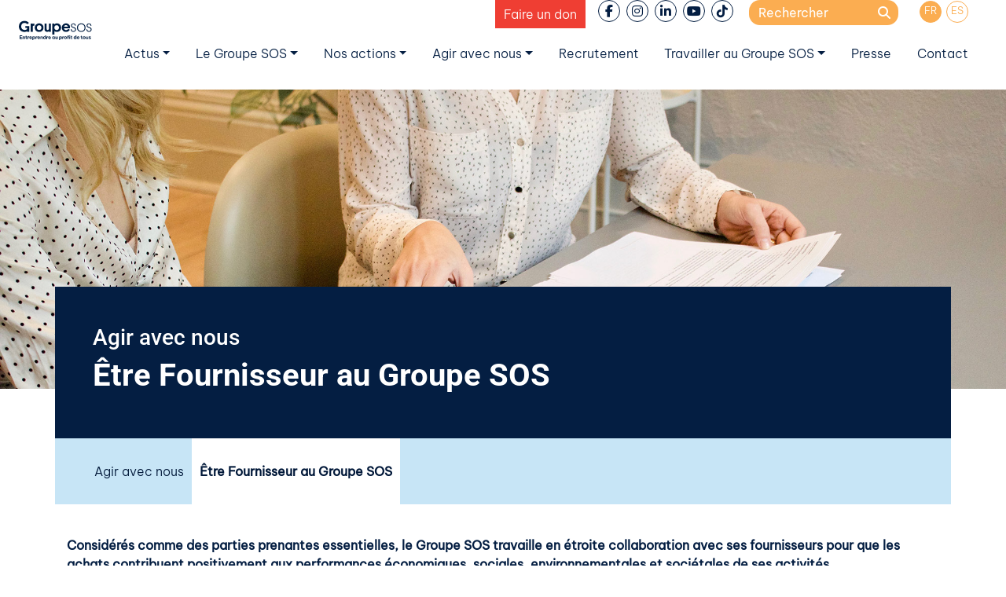

--- FILE ---
content_type: text/html; charset=UTF-8
request_url: https://www.groupe-sos.org/agir-avec-nous/etre-fournisseur-au-groupe-sos/
body_size: 21387
content:


<!-- Matomo Tag Manager -->
<script>
var _mtm = window._mtm = window._mtm || [];
_mtm.push({'mtm.startTime': (new Date().getTime()), 'event': 'mtm.Start'});
var d=document, g=d.createElement('script'), s=d.getElementsByTagName('script')[0];
g.async=true; g.src='https://matomo.groupe-sos.org/js/container_J7TPLobK.js'; s.parentNode.insertBefore(g,s);
</script>
<!-- End Matomo Tag Manager -->

<!DOCTYPE html>
<html lang="fr-FR">
<head>
    <meta charset="UTF-8">
    <meta name="viewport" content="width=device-width, initial-scale=1">
    <meta http-equiv="X-UA-Compatible" content="IE=edge">
    <link rel="profile" href="http://gmpg.org/xfn/11">

<meta name='robots' content='index, follow, max-image-preview:large, max-snippet:-1, max-video-preview:-1' />
<!-- Google tag (gtag.js) consent mode dataLayer added by Site Kit -->
<script id="google_gtagjs-js-consent-mode-data-layer">
window.dataLayer = window.dataLayer || [];function gtag(){dataLayer.push(arguments);}
gtag('consent', 'default', {"ad_personalization":"denied","ad_storage":"denied","ad_user_data":"denied","analytics_storage":"denied","functionality_storage":"denied","security_storage":"denied","personalization_storage":"denied","region":["AT","BE","BG","CH","CY","CZ","DE","DK","EE","ES","FI","FR","GB","GR","HR","HU","IE","IS","IT","LI","LT","LU","LV","MT","NL","NO","PL","PT","RO","SE","SI","SK"],"wait_for_update":500});
window._googlesitekitConsentCategoryMap = {"statistics":["analytics_storage"],"marketing":["ad_storage","ad_user_data","ad_personalization"],"functional":["functionality_storage","security_storage"],"preferences":["personalization_storage"]};
window._googlesitekitConsents = {"ad_personalization":"denied","ad_storage":"denied","ad_user_data":"denied","analytics_storage":"denied","functionality_storage":"denied","security_storage":"denied","personalization_storage":"denied","region":["AT","BE","BG","CH","CY","CZ","DE","DK","EE","ES","FI","FR","GB","GR","HR","HU","IE","IS","IT","LI","LT","LU","LV","MT","NL","NO","PL","PT","RO","SE","SI","SK"],"wait_for_update":500};
</script>
<!-- End Google tag (gtag.js) consent mode dataLayer added by Site Kit -->

	<!-- This site is optimized with the Yoast SEO plugin v26.5 - https://yoast.com/wordpress/plugins/seo/ -->
	<title>Être Fournisseur au Groupe SOS - Groupe SOS</title>
	<meta name="description" content="Les fournisseurs du Groupe SOS sont considérés comme des parties prenantes essentielles, ils contribuent positivement aux performances économiques et sociétales de ses activités." />
	<link rel="canonical" href="https://www.groupe-sos.org/agir-avec-nous/etre-fournisseur-au-groupe-sos/" />
	<meta property="og:locale" content="fr_FR" />
	<meta property="og:type" content="article" />
	<meta property="og:title" content="Être Fournisseur au Groupe SOS - Groupe SOS" />
	<meta property="og:description" content="Les fournisseurs du Groupe SOS sont considérés comme des parties prenantes essentielles, ils contribuent positivement aux performances économiques et sociétales de ses activités." />
	<meta property="og:url" content="https://www.groupe-sos.org/agir-avec-nous/etre-fournisseur-au-groupe-sos/" />
	<meta property="og:site_name" content="Groupe SOS" />
	<meta property="article:publisher" content="https://www.facebook.com/GroupeSOS/" />
	<meta property="article:modified_time" content="2024-09-05T13:27:15+00:00" />
	<meta name="twitter:card" content="summary_large_image" />
	<meta name="twitter:site" content="@groupesos" />
	<meta name="twitter:label1" content="Durée de lecture estimée" />
	<meta name="twitter:data1" content="4 minutes" />
	<script type="application/ld+json" class="yoast-schema-graph">{"@context":"https://schema.org","@graph":[{"@type":"WebPage","@id":"https://www.groupe-sos.org/agir-avec-nous/etre-fournisseur-au-groupe-sos/","url":"https://www.groupe-sos.org/agir-avec-nous/etre-fournisseur-au-groupe-sos/","name":"Être Fournisseur au Groupe SOS - Groupe SOS","isPartOf":{"@id":"https://www.groupe-sos.org/#website"},"datePublished":"2023-01-24T11:25:12+00:00","dateModified":"2024-09-05T13:27:15+00:00","description":"Les fournisseurs du Groupe SOS sont considérés comme des parties prenantes essentielles, ils contribuent positivement aux performances économiques et sociétales de ses activités.","breadcrumb":{"@id":"https://www.groupe-sos.org/agir-avec-nous/etre-fournisseur-au-groupe-sos/#breadcrumb"},"inLanguage":"fr-FR","potentialAction":[{"@type":"ReadAction","target":["https://www.groupe-sos.org/agir-avec-nous/etre-fournisseur-au-groupe-sos/"]}]},{"@type":"BreadcrumbList","@id":"https://www.groupe-sos.org/agir-avec-nous/etre-fournisseur-au-groupe-sos/#breadcrumb","itemListElement":[{"@type":"ListItem","position":1,"name":"Home","item":"https://www.groupe-sos.org/"},{"@type":"ListItem","position":2,"name":"Agir avec nous","item":"https://www.groupe-sos.org/agir-avec-nous/"},{"@type":"ListItem","position":3,"name":"Être Fournisseur au Groupe SOS"}]},{"@type":"WebSite","@id":"https://www.groupe-sos.org/#website","url":"https://www.groupe-sos.org/","name":"Groupe SOS Entreprendre au profit de tous","description":"Entreprendre au profit de tous","publisher":{"@id":"https://www.groupe-sos.org/#organization"},"alternateName":"Groupe SOS","potentialAction":[{"@type":"SearchAction","target":{"@type":"EntryPoint","urlTemplate":"https://www.groupe-sos.org/?s={search_term_string}"},"query-input":{"@type":"PropertyValueSpecification","valueRequired":true,"valueName":"search_term_string"}}],"inLanguage":"fr-FR"},{"@type":"Organization","@id":"https://www.groupe-sos.org/#organization","name":"Groupe SOS","alternateName":"Entreprendre au profit de tous","url":"https://www.groupe-sos.org/","logo":{"@type":"ImageObject","inLanguage":"fr-FR","@id":"https://www.groupe-sos.org/#/schema/logo/image/","url":"https://www.groupe-sos.org/wp-content/uploads/2022/06/groupe-sos-logo-1.png","contentUrl":"https://www.groupe-sos.org/wp-content/uploads/2022/06/groupe-sos-logo-1.png","width":300,"height":60,"caption":"Groupe SOS"},"image":{"@id":"https://www.groupe-sos.org/#/schema/logo/image/"},"sameAs":["https://www.facebook.com/GroupeSOS/","https://x.com/groupesos","https://www.instagram.com/groupe_sos/","https://www.linkedin.com/company/groupe-sos/?originalSubdomain=fr"]}]}</script>
	<!-- / Yoast SEO plugin. -->


<link rel='dns-prefetch' href='//ajax.googleapis.com' />
<link rel='dns-prefetch' href='//cdn.jsdelivr.net' />
<link rel='dns-prefetch' href='//kit.fontawesome.com' />
<link rel='dns-prefetch' href='//www.googletagmanager.com' />
<link rel='dns-prefetch' href='//fonts.bunny.net' />
<link rel='dns-prefetch' href='//use.fontawesome.com' />
<link rel="alternate" type="application/rss+xml" title="Groupe SOS &raquo; Flux" href="https://www.groupe-sos.org/feed/" />
<link rel="alternate" title="oEmbed (JSON)" type="application/json+oembed" href="https://www.groupe-sos.org/wp-json/oembed/1.0/embed?url=https%3A%2F%2Fwww.groupe-sos.org%2Fagir-avec-nous%2Fetre-fournisseur-au-groupe-sos%2F" />
<link rel="alternate" title="oEmbed (XML)" type="text/xml+oembed" href="https://www.groupe-sos.org/wp-json/oembed/1.0/embed?url=https%3A%2F%2Fwww.groupe-sos.org%2Fagir-avec-nous%2Fetre-fournisseur-au-groupe-sos%2F&#038;format=xml" />
<style id='wp-img-auto-sizes-contain-inline-css'>
img:is([sizes=auto i],[sizes^="auto," i]){contain-intrinsic-size:3000px 1500px}
/*# sourceURL=wp-img-auto-sizes-contain-inline-css */
</style>
<link rel='stylesheet' id='sos-custom-css' href='https://www.groupe-sos.org/wp-content/plugins/sos-custom/style.css?ver=6.9' media='all' />
<link rel='stylesheet' id='sos-custom-bootstrap-css' href='https://www.groupe-sos.org/wp-content/plugins/sos-custom/bootstrap-custom.min.css?ver=6.9' media='all' />
<style id='wp-block-library-inline-css'>
:root{--wp-block-synced-color:#7a00df;--wp-block-synced-color--rgb:122,0,223;--wp-bound-block-color:var(--wp-block-synced-color);--wp-editor-canvas-background:#ddd;--wp-admin-theme-color:#007cba;--wp-admin-theme-color--rgb:0,124,186;--wp-admin-theme-color-darker-10:#006ba1;--wp-admin-theme-color-darker-10--rgb:0,107,160.5;--wp-admin-theme-color-darker-20:#005a87;--wp-admin-theme-color-darker-20--rgb:0,90,135;--wp-admin-border-width-focus:2px}@media (min-resolution:192dpi){:root{--wp-admin-border-width-focus:1.5px}}.wp-element-button{cursor:pointer}:root .has-very-light-gray-background-color{background-color:#eee}:root .has-very-dark-gray-background-color{background-color:#313131}:root .has-very-light-gray-color{color:#eee}:root .has-very-dark-gray-color{color:#313131}:root .has-vivid-green-cyan-to-vivid-cyan-blue-gradient-background{background:linear-gradient(135deg,#00d084,#0693e3)}:root .has-purple-crush-gradient-background{background:linear-gradient(135deg,#34e2e4,#4721fb 50%,#ab1dfe)}:root .has-hazy-dawn-gradient-background{background:linear-gradient(135deg,#faaca8,#dad0ec)}:root .has-subdued-olive-gradient-background{background:linear-gradient(135deg,#fafae1,#67a671)}:root .has-atomic-cream-gradient-background{background:linear-gradient(135deg,#fdd79a,#004a59)}:root .has-nightshade-gradient-background{background:linear-gradient(135deg,#330968,#31cdcf)}:root .has-midnight-gradient-background{background:linear-gradient(135deg,#020381,#2874fc)}:root{--wp--preset--font-size--normal:16px;--wp--preset--font-size--huge:42px}.has-regular-font-size{font-size:1em}.has-larger-font-size{font-size:2.625em}.has-normal-font-size{font-size:var(--wp--preset--font-size--normal)}.has-huge-font-size{font-size:var(--wp--preset--font-size--huge)}.has-text-align-center{text-align:center}.has-text-align-left{text-align:left}.has-text-align-right{text-align:right}.has-fit-text{white-space:nowrap!important}#end-resizable-editor-section{display:none}.aligncenter{clear:both}.items-justified-left{justify-content:flex-start}.items-justified-center{justify-content:center}.items-justified-right{justify-content:flex-end}.items-justified-space-between{justify-content:space-between}.screen-reader-text{border:0;clip-path:inset(50%);height:1px;margin:-1px;overflow:hidden;padding:0;position:absolute;width:1px;word-wrap:normal!important}.screen-reader-text:focus{background-color:#ddd;clip-path:none;color:#444;display:block;font-size:1em;height:auto;left:5px;line-height:normal;padding:15px 23px 14px;text-decoration:none;top:5px;width:auto;z-index:100000}html :where(.has-border-color){border-style:solid}html :where([style*=border-top-color]){border-top-style:solid}html :where([style*=border-right-color]){border-right-style:solid}html :where([style*=border-bottom-color]){border-bottom-style:solid}html :where([style*=border-left-color]){border-left-style:solid}html :where([style*=border-width]){border-style:solid}html :where([style*=border-top-width]){border-top-style:solid}html :where([style*=border-right-width]){border-right-style:solid}html :where([style*=border-bottom-width]){border-bottom-style:solid}html :where([style*=border-left-width]){border-left-style:solid}html :where(img[class*=wp-image-]){height:auto;max-width:100%}:where(figure){margin:0 0 1em}html :where(.is-position-sticky){--wp-admin--admin-bar--position-offset:var(--wp-admin--admin-bar--height,0px)}@media screen and (max-width:600px){html :where(.is-position-sticky){--wp-admin--admin-bar--position-offset:0px}}
/*# sourceURL=/wp-includes/css/dist/block-library/common.min.css */
</style>
<style id='classic-theme-styles-inline-css'>
/*! This file is auto-generated */
.wp-block-button__link{color:#fff;background-color:#32373c;border-radius:9999px;box-shadow:none;text-decoration:none;padding:calc(.667em + 2px) calc(1.333em + 2px);font-size:1.125em}.wp-block-file__button{background:#32373c;color:#fff;text-decoration:none}
/*# sourceURL=/wp-includes/css/classic-themes.min.css */
</style>
<link rel='stylesheet' id='wpml-legacy-horizontal-list-0-css' href='https://www.groupe-sos.org/wp-content/plugins/sitepress-multilingual-cms/templates/language-switchers/legacy-list-horizontal/style.min.css?ver=1' media='all' />
<link rel='stylesheet' id='acfgfs-enqueue-fonts-css' href='https://fonts.bunny.net/css?family=be-vietnam-pro%3A300%2C400%7Croboto%3A500%2C700%7Croboto%3A500%2C700%7Cbebas-neue&#038;subset=latin&#038;ver=6.9' media='all' />
<style id='global-styles-inline-css'>
:root{--wp--preset--aspect-ratio--square: 1;--wp--preset--aspect-ratio--4-3: 4/3;--wp--preset--aspect-ratio--3-4: 3/4;--wp--preset--aspect-ratio--3-2: 3/2;--wp--preset--aspect-ratio--2-3: 2/3;--wp--preset--aspect-ratio--16-9: 16/9;--wp--preset--aspect-ratio--9-16: 9/16;--wp--preset--color--black: #000000;--wp--preset--color--cyan-bluish-gray: #abb8c3;--wp--preset--color--white: #ffffff;--wp--preset--color--pale-pink: #f78da7;--wp--preset--color--vivid-red: #cf2e2e;--wp--preset--color--luminous-vivid-orange: #ff6900;--wp--preset--color--luminous-vivid-amber: #fcb900;--wp--preset--color--light-green-cyan: #7bdcb5;--wp--preset--color--vivid-green-cyan: #00d084;--wp--preset--color--pale-cyan-blue: #8ed1fc;--wp--preset--color--vivid-cyan-blue: #0693e3;--wp--preset--color--vivid-purple: #9b51e0;--wp--preset--gradient--vivid-cyan-blue-to-vivid-purple: linear-gradient(135deg,rgb(6,147,227) 0%,rgb(155,81,224) 100%);--wp--preset--gradient--light-green-cyan-to-vivid-green-cyan: linear-gradient(135deg,rgb(122,220,180) 0%,rgb(0,208,130) 100%);--wp--preset--gradient--luminous-vivid-amber-to-luminous-vivid-orange: linear-gradient(135deg,rgb(252,185,0) 0%,rgb(255,105,0) 100%);--wp--preset--gradient--luminous-vivid-orange-to-vivid-red: linear-gradient(135deg,rgb(255,105,0) 0%,rgb(207,46,46) 100%);--wp--preset--gradient--very-light-gray-to-cyan-bluish-gray: linear-gradient(135deg,rgb(238,238,238) 0%,rgb(169,184,195) 100%);--wp--preset--gradient--cool-to-warm-spectrum: linear-gradient(135deg,rgb(74,234,220) 0%,rgb(151,120,209) 20%,rgb(207,42,186) 40%,rgb(238,44,130) 60%,rgb(251,105,98) 80%,rgb(254,248,76) 100%);--wp--preset--gradient--blush-light-purple: linear-gradient(135deg,rgb(255,206,236) 0%,rgb(152,150,240) 100%);--wp--preset--gradient--blush-bordeaux: linear-gradient(135deg,rgb(254,205,165) 0%,rgb(254,45,45) 50%,rgb(107,0,62) 100%);--wp--preset--gradient--luminous-dusk: linear-gradient(135deg,rgb(255,203,112) 0%,rgb(199,81,192) 50%,rgb(65,88,208) 100%);--wp--preset--gradient--pale-ocean: linear-gradient(135deg,rgb(255,245,203) 0%,rgb(182,227,212) 50%,rgb(51,167,181) 100%);--wp--preset--gradient--electric-grass: linear-gradient(135deg,rgb(202,248,128) 0%,rgb(113,206,126) 100%);--wp--preset--gradient--midnight: linear-gradient(135deg,rgb(2,3,129) 0%,rgb(40,116,252) 100%);--wp--preset--font-size--small: 13px;--wp--preset--font-size--medium: 20px;--wp--preset--font-size--large: 36px;--wp--preset--font-size--x-large: 42px;--wp--preset--spacing--20: 0.44rem;--wp--preset--spacing--30: 0.67rem;--wp--preset--spacing--40: 1rem;--wp--preset--spacing--50: 1.5rem;--wp--preset--spacing--60: 2.25rem;--wp--preset--spacing--70: 3.38rem;--wp--preset--spacing--80: 5.06rem;--wp--preset--shadow--natural: 6px 6px 9px rgba(0, 0, 0, 0.2);--wp--preset--shadow--deep: 12px 12px 50px rgba(0, 0, 0, 0.4);--wp--preset--shadow--sharp: 6px 6px 0px rgba(0, 0, 0, 0.2);--wp--preset--shadow--outlined: 6px 6px 0px -3px rgb(255, 255, 255), 6px 6px rgb(0, 0, 0);--wp--preset--shadow--crisp: 6px 6px 0px rgb(0, 0, 0);}:where(.is-layout-flex){gap: 0.5em;}:where(.is-layout-grid){gap: 0.5em;}body .is-layout-flex{display: flex;}.is-layout-flex{flex-wrap: wrap;align-items: center;}.is-layout-flex > :is(*, div){margin: 0;}body .is-layout-grid{display: grid;}.is-layout-grid > :is(*, div){margin: 0;}:where(.wp-block-columns.is-layout-flex){gap: 2em;}:where(.wp-block-columns.is-layout-grid){gap: 2em;}:where(.wp-block-post-template.is-layout-flex){gap: 1.25em;}:where(.wp-block-post-template.is-layout-grid){gap: 1.25em;}.has-black-color{color: var(--wp--preset--color--black) !important;}.has-cyan-bluish-gray-color{color: var(--wp--preset--color--cyan-bluish-gray) !important;}.has-white-color{color: var(--wp--preset--color--white) !important;}.has-pale-pink-color{color: var(--wp--preset--color--pale-pink) !important;}.has-vivid-red-color{color: var(--wp--preset--color--vivid-red) !important;}.has-luminous-vivid-orange-color{color: var(--wp--preset--color--luminous-vivid-orange) !important;}.has-luminous-vivid-amber-color{color: var(--wp--preset--color--luminous-vivid-amber) !important;}.has-light-green-cyan-color{color: var(--wp--preset--color--light-green-cyan) !important;}.has-vivid-green-cyan-color{color: var(--wp--preset--color--vivid-green-cyan) !important;}.has-pale-cyan-blue-color{color: var(--wp--preset--color--pale-cyan-blue) !important;}.has-vivid-cyan-blue-color{color: var(--wp--preset--color--vivid-cyan-blue) !important;}.has-vivid-purple-color{color: var(--wp--preset--color--vivid-purple) !important;}.has-black-background-color{background-color: var(--wp--preset--color--black) !important;}.has-cyan-bluish-gray-background-color{background-color: var(--wp--preset--color--cyan-bluish-gray) !important;}.has-white-background-color{background-color: var(--wp--preset--color--white) !important;}.has-pale-pink-background-color{background-color: var(--wp--preset--color--pale-pink) !important;}.has-vivid-red-background-color{background-color: var(--wp--preset--color--vivid-red) !important;}.has-luminous-vivid-orange-background-color{background-color: var(--wp--preset--color--luminous-vivid-orange) !important;}.has-luminous-vivid-amber-background-color{background-color: var(--wp--preset--color--luminous-vivid-amber) !important;}.has-light-green-cyan-background-color{background-color: var(--wp--preset--color--light-green-cyan) !important;}.has-vivid-green-cyan-background-color{background-color: var(--wp--preset--color--vivid-green-cyan) !important;}.has-pale-cyan-blue-background-color{background-color: var(--wp--preset--color--pale-cyan-blue) !important;}.has-vivid-cyan-blue-background-color{background-color: var(--wp--preset--color--vivid-cyan-blue) !important;}.has-vivid-purple-background-color{background-color: var(--wp--preset--color--vivid-purple) !important;}.has-black-border-color{border-color: var(--wp--preset--color--black) !important;}.has-cyan-bluish-gray-border-color{border-color: var(--wp--preset--color--cyan-bluish-gray) !important;}.has-white-border-color{border-color: var(--wp--preset--color--white) !important;}.has-pale-pink-border-color{border-color: var(--wp--preset--color--pale-pink) !important;}.has-vivid-red-border-color{border-color: var(--wp--preset--color--vivid-red) !important;}.has-luminous-vivid-orange-border-color{border-color: var(--wp--preset--color--luminous-vivid-orange) !important;}.has-luminous-vivid-amber-border-color{border-color: var(--wp--preset--color--luminous-vivid-amber) !important;}.has-light-green-cyan-border-color{border-color: var(--wp--preset--color--light-green-cyan) !important;}.has-vivid-green-cyan-border-color{border-color: var(--wp--preset--color--vivid-green-cyan) !important;}.has-pale-cyan-blue-border-color{border-color: var(--wp--preset--color--pale-cyan-blue) !important;}.has-vivid-cyan-blue-border-color{border-color: var(--wp--preset--color--vivid-cyan-blue) !important;}.has-vivid-purple-border-color{border-color: var(--wp--preset--color--vivid-purple) !important;}.has-vivid-cyan-blue-to-vivid-purple-gradient-background{background: var(--wp--preset--gradient--vivid-cyan-blue-to-vivid-purple) !important;}.has-light-green-cyan-to-vivid-green-cyan-gradient-background{background: var(--wp--preset--gradient--light-green-cyan-to-vivid-green-cyan) !important;}.has-luminous-vivid-amber-to-luminous-vivid-orange-gradient-background{background: var(--wp--preset--gradient--luminous-vivid-amber-to-luminous-vivid-orange) !important;}.has-luminous-vivid-orange-to-vivid-red-gradient-background{background: var(--wp--preset--gradient--luminous-vivid-orange-to-vivid-red) !important;}.has-very-light-gray-to-cyan-bluish-gray-gradient-background{background: var(--wp--preset--gradient--very-light-gray-to-cyan-bluish-gray) !important;}.has-cool-to-warm-spectrum-gradient-background{background: var(--wp--preset--gradient--cool-to-warm-spectrum) !important;}.has-blush-light-purple-gradient-background{background: var(--wp--preset--gradient--blush-light-purple) !important;}.has-blush-bordeaux-gradient-background{background: var(--wp--preset--gradient--blush-bordeaux) !important;}.has-luminous-dusk-gradient-background{background: var(--wp--preset--gradient--luminous-dusk) !important;}.has-pale-ocean-gradient-background{background: var(--wp--preset--gradient--pale-ocean) !important;}.has-electric-grass-gradient-background{background: var(--wp--preset--gradient--electric-grass) !important;}.has-midnight-gradient-background{background: var(--wp--preset--gradient--midnight) !important;}.has-small-font-size{font-size: var(--wp--preset--font-size--small) !important;}.has-medium-font-size{font-size: var(--wp--preset--font-size--medium) !important;}.has-large-font-size{font-size: var(--wp--preset--font-size--large) !important;}.has-x-large-font-size{font-size: var(--wp--preset--font-size--x-large) !important;}
/*# sourceURL=global-styles-inline-css */
</style>
<link rel='stylesheet' id='cmplz-general-css' href='https://www.groupe-sos.org/wp-content/plugins/complianz-gdpr-premium/assets/css/cookieblocker.min.css?ver=1762939327' media='all' />
<link rel='stylesheet' id='wp-bootstrap-starter-bootstrap-css-css' href='https://cdn.jsdelivr.net/npm/bootstrap@4.6.2/dist/css/bootstrap.min.css?ver=6.9' media='all' />
<link rel='stylesheet' id='flexipow-css-css' href='https://www.groupe-sos.org/wp-content/themes/flexipow/style.css?ver=6.9' media='all' />
<link rel='stylesheet' id='acfthemeoptions-css' href='https://www.groupe-sos.org/wp-content/uploads/flexipow_local/acf_css.css?ver=6.9' media='all' />
<link rel='stylesheet' id='cse-css' href='https://www.groupe-sos.org/wp-content/uploads/flexipow_local/cse_css.css?ver=6.9' media='all' />
<link rel='stylesheet' id='custom-css' href='https://www.groupe-sos.org/wp-content/uploads/flexipow_local/custom.css?ver=6.9' media='all' />
<link rel='stylesheet' id='acfstyles-css' href='https://www.groupe-sos.org/wp-content/uploads/flexipow_local/pages_css/page_165948.css?ver=6.9' media='all' />
<link rel='stylesheet' id='jquery-lazyloadxt-spinner-css-css' href='//www.groupe-sos.org/wp-content/plugins/a3-lazy-load/assets/css/jquery.lazyloadxt.spinner.css?ver=6.9' media='all' />
<link rel='stylesheet' id='a3a3_lazy_load-css' href='//www.groupe-sos.org/wp-content/uploads/sass/a3_lazy_load.min.css?ver=1679037401' media='all' />
<link rel='stylesheet' id='bfa-font-awesome-css' href='https://use.fontawesome.com/releases/v5.15.4/css/all.css?ver=2.0.3' media='all' />
<link rel='stylesheet' id='sib-front-css-css' href='https://www.groupe-sos.org/wp-content/plugins/mailin/css/mailin-front.css?ver=6.9' media='all' />
<script id="wpml-cookie-js-extra">
var wpml_cookies = {"wp-wpml_current_language":{"value":"fr","expires":1,"path":"/"}};
var wpml_cookies = {"wp-wpml_current_language":{"value":"fr","expires":1,"path":"/"}};
//# sourceURL=wpml-cookie-js-extra
</script>
<script src="https://www.groupe-sos.org/wp-content/plugins/sitepress-multilingual-cms/res/js/cookies/language-cookie.js?ver=486900" id="wpml-cookie-js" defer data-wp-strategy="defer"></script>
<script src="//ajax.googleapis.com/ajax/libs/jquery/3.7.1/jquery.min.js" id="jquery-js"></script>
<script src="https://kit.fontawesome.com/2e0478feac.js?ver=6.9" id="awesomefonts6-js"></script>

<!-- Google tag (gtag.js) snippet added by Site Kit -->
<!-- Google Analytics snippet added by Site Kit -->
<script id="google_gtagjs-js-before">
	
		window['gtag_enable_tcf_support'] = false;
window.dataLayer = window.dataLayer || [];
function gtag(){
	dataLayer.push(arguments);
}
gtag('set', 'ads_data_redaction', false);
gtag('set', 'url_passthrough', false);
gtag('consent', 'default', {
	'security_storage': "granted",
	'functionality_storage': "granted",
	'personalization_storage': "denied",
	'analytics_storage': 'denied',
	'ad_storage': "denied",
	'ad_user_data': 'denied',
	'ad_personalization': 'denied',
});

document.addEventListener("cmplz_fire_categories", function (e) {
	function gtag(){
		dataLayer.push(arguments);
	}
	var consentedCategories = e.detail.categories;
	let preferences = 'denied';
	let statistics = 'denied';
	let marketing = 'denied';

	if (cmplz_in_array( 'preferences', consentedCategories )) {
		preferences = 'granted';
	}

	if (cmplz_in_array( 'statistics', consentedCategories )) {
		statistics = 'granted';
	}

	if (cmplz_in_array( 'marketing', consentedCategories )) {
		marketing = 'granted';
	}
	gtag('consent', 'update', {
		'security_storage': "granted",
		'functionality_storage': "granted",
		'personalization_storage': preferences,
		'analytics_storage': statistics,
		'ad_storage': marketing,
		'ad_user_data': marketing,
		'ad_personalization': marketing,
	});
});

document.addEventListener("cmplz_revoke", function (e) {
	gtag('consent', 'update', {
		'security_storage': "granted",
		'functionality_storage': "granted",
		'personalization_storage': "denied",
		'analytics_storage': 'denied',
		'ad_storage': "denied",
		'ad_user_data': 'denied',
		'ad_personalization': 'denied',
	});
});
	
	
//# sourceURL=google_gtagjs-js-before
</script>
<script src="https://www.googletagmanager.com/gtag/js?id=G-M1DQE782YT" id="google_gtagjs-js" async></script>
<script id="google_gtagjs-js-after">
window.dataLayer = window.dataLayer || [];function gtag(){dataLayer.push(arguments);}
gtag("set","linker",{"domains":["www.groupe-sos.org"]});
gtag("js", new Date());
gtag("set", "developer_id.dZTNiMT", true);
gtag("config", "G-M1DQE782YT");
 window._googlesitekit = window._googlesitekit || {}; window._googlesitekit.throttledEvents = []; window._googlesitekit.gtagEvent = (name, data) => { var key = JSON.stringify( { name, data } ); if ( !! window._googlesitekit.throttledEvents[ key ] ) { return; } window._googlesitekit.throttledEvents[ key ] = true; setTimeout( () => { delete window._googlesitekit.throttledEvents[ key ]; }, 5 ); gtag( "event", name, { ...data, event_source: "site-kit" } ); }; 
//# sourceURL=google_gtagjs-js-after
</script>
<script id="sib-front-js-js-extra">
var sibErrMsg = {"invalidMail":"Veuillez entrer une adresse e-mail valide.","requiredField":"Veuillez compl\u00e9ter les champs obligatoires.","invalidDateFormat":"Veuillez entrer une date valide.","invalidSMSFormat":"Veuillez entrer une num\u00e9ro de t\u00e9l\u00e9phone valide."};
var ajax_sib_front_object = {"ajax_url":"https://www.groupe-sos.org/wp-admin/admin-ajax.php","ajax_nonce":"e458371b35","flag_url":"https://www.groupe-sos.org/wp-content/plugins/mailin/img/flags/"};
//# sourceURL=sib-front-js-js-extra
</script>
<script src="https://www.groupe-sos.org/wp-content/plugins/mailin/js/mailin-front.js?ver=1762765572" id="sib-front-js-js"></script>
<link rel="https://api.w.org/" href="https://www.groupe-sos.org/wp-json/" /><link rel="alternate" title="JSON" type="application/json" href="https://www.groupe-sos.org/wp-json/wp/v2/pages/165948" /><link rel="EditURI" type="application/rsd+xml" title="RSD" href="https://www.groupe-sos.org/xmlrpc.php?rsd" />
<meta name="generator" content="WordPress 6.9" />
<link rel='shortlink' href='https://www.groupe-sos.org/?p=165948' />
<meta name="generator" content="WPML ver:4.8.6 stt:1,4,2;" />
<meta name="generator" content="Site Kit by Google 1.167.0" />			<style>.cmplz-hidden {
					display: none !important;
				}</style><script type="text/javascript" src="https://cdn.brevo.com/js/sdk-loader.js" async></script>
<script type="text/javascript">
  window.Brevo = window.Brevo || [];
  window.Brevo.push(['init', {"client_key":"rm90wuz8glkkttbbz8gu3ptd","email_id":null,"push":{"customDomain":"https:\/\/www.groupe-sos.org\/wp-content\/plugins\/mailin\/"},"service_worker_url":"sw.js?key=${key}","frame_url":"brevo-frame.html"}]);
</script>
<!-- Google Tag Manager snippet added by Site Kit -->
<script>
			( function( w, d, s, l, i ) {
				w[l] = w[l] || [];
				w[l].push( {'gtm.start': new Date().getTime(), event: 'gtm.js'} );
				var f = d.getElementsByTagName( s )[0],
					j = d.createElement( s ), dl = l != 'dataLayer' ? '&l=' + l : '';
				j.async = true;
				j.src = 'https://www.googletagmanager.com/gtm.js?id=' + i + dl;
				f.parentNode.insertBefore( j, f );
			} )( window, document, 'script', 'dataLayer', 'GTM-K8L83CR' );
			
</script>

<!-- End Google Tag Manager snippet added by Site Kit -->

		<link rel="apple-touch-icon" sizes="180x180" href="/apple-touch-icon.png">
		<link rel="icon" type="image/png" sizes="32x32" href="/favicon-32x32.png">
		<link rel="icon" type="image/png" sizes="16x16" href="/favicon-16x16.png">
		<link rel="manifest" href="/site.webmanifest">
		
</head>

<body data-cmplz=2 class="wp-singular page-template page-template-page-flexipow page-template-page-flexipow-php page page-id-165948 page-child parent-pageid-143051 wp-embed-responsive wp-theme-flexipow fr">


<div id="page" class="site">
	<a class="skip-link screen-reader-text" href="#content">Skip to content</a>
    	<header id="masthead" class="site-header navbar-fixed-top px-0" role="banner">
		
			
		
<div class="container-fluid px-0" id="masthead_inner">
	<div class="container-fluid p-0">
		<nav class="navbar navbar-expand-xl  pl-3 py-0 pb-0">
			
			<div class="navbar-toggler-icon" id="sidebarCollapse">
			
				<i class="fas fa-bars"></i>				
			</div>
			
			<div class="navbar-brand">
			
							<a href="https://www.groupe-sos.org/">
				<picture class="skip-lazy">
					<source srcset="https://www.groupe-sos.org/wp-content/uploads/2022/10/GroupeSOS_logotype_baseline_FR.svg" media="(min-width: 578px)" class="skip-lazy">
					<img srcset="https://www.groupe-sos.org/wp-content/uploads/2022/10/GroupeSOS_logotype_baseline_FR.svg" alt="Groupe SOS" id="main_header_logo" />
				</picture>
				</a>

			
			</div>

			<div class="navbar-collapse flex-md-column">

								
				<div class="input-group justify-content-end pr-3">
				 
					<p><a class="boutondon mr-3 rgive-button" href="https://dons.groupe-sos.org/fondsvivreensemble/" target="_blank" rel="noopener">Faire un don</a> <ul id="headerrs" class="list-inline flex-row"><li class="nav-item facebook list-inline-item"><a href="https://www.facebook.com/GroupeSOS/" target="_blank"><i class="fab fa-brands fa-facebook-f"></i></a></li><li class="nav-item instagram list-inline-item"><a href="https://www.instagram.com/groupe_sos/" target="_blank"><i class="fab fa-brands fa-instagram"></i></a></li><li class="nav-item linkedin list-inline-item"><a href="https://www.linkedin.com/company/groupe-sos/?originalSubdomain=fr" target="_blank"><i class="fab fa-brands fa-linkedin-in"></i></a></li><li class="nav-item youtube list-inline-item"><a href="https://www.youtube.com/channel/UChhCecakAEDRdzTill3cTLw" target="_blank"><i class="fab fa-brands fa-youtube"></i></a></li><li class="nav-item tiktok list-inline-item"><a href="https://www.tiktok.com/@groupe_sos" target="_blank"><i class="fab fa-brands fa-tiktok"></i></a></li></ul> <div id="gsossearchform"><form role="search" method="get" id="searchform" action="https://www.groupe-sos.org/" >
    <label class="screen-reader-text" for="s">Search for:</label>
    <input type="text" value="" name="s" id="s" placeholder="Rechercher" />
	<button type="submit"><i class="fas fa-search"></i></button>
	</form></div> 
<div class="wpml-ls-statics-shortcode_actions wpml-ls wpml-ls-legacy-list-horizontal">
	<ul role="menu"><li class="wpml-ls-slot-shortcode_actions wpml-ls-item wpml-ls-item-fr wpml-ls-current-language wpml-ls-first-item wpml-ls-item-legacy-list-horizontal" role="none">
				<a href="https://www.groupe-sos.org/agir-avec-nous/etre-fournisseur-au-groupe-sos/" class="wpml-ls-link" role="menuitem" >
                    <span class="wpml-ls-native" role="menuitem">FR</span></a>
			</li><li class="wpml-ls-slot-shortcode_actions wpml-ls-item wpml-ls-item-es wpml-ls-last-item wpml-ls-item-legacy-list-horizontal" role="none">
				<a href="https://www.groupe-sos.org/es/etre-fournisseur-au-groupe-sos/" class="wpml-ls-link" role="menuitem"  aria-label="Passer à ES" title="Passer à ES" >
                    <span class="wpml-ls-native" lang="es">ES</span></a>
			</li></ul>
</div>
</p>
				 
				</div>
				
				
								
				<div class="input-group justify-content-end pr-3 pt-0">
				 
					<div id="main-nav" class="menu-main-menu-container"><ul id="menu-main-menu" class="navbar-nav"><li itemscope="itemscope" itemtype="https://www.schema.org/SiteNavigationElement" id="menu-item-159201" class="menu-item menu-item-type-custom menu-item-object-custom menu-item-has-children dropdown menu-item-159201 nav-item"><a title="Actus" aria-haspopup="true" aria-expanded="false" class="dropdown-toggle nav-link" id="menu-item-dropdown-159201">Actus</a>
<ul class="dropdown-menu" aria-labelledby="menu-item-dropdown-159201" role="menu">
	<li itemscope="itemscope" itemtype="https://www.schema.org/SiteNavigationElement" id="menu-item-159203" class="menu-item menu-item-type-post_type menu-item-object-page menu-item-159203 nav-item"><a title="Nos actualités" href="https://www.groupe-sos.org/actus/" class="dropdown-item">Nos actualités</a></li>
	<li itemscope="itemscope" itemtype="https://www.schema.org/SiteNavigationElement" id="menu-item-159202" class="menu-item menu-item-type-post_type menu-item-object-page menu-item-159202 nav-item"><a title="Agenda" href="https://www.groupe-sos.org/agenda/" class="dropdown-item">Agenda</a></li>
</ul>
</li>
<li itemscope="itemscope" itemtype="https://www.schema.org/SiteNavigationElement" id="menu-item-143069" class="menu-item menu-item-type-post_type menu-item-object-page menu-item-has-children dropdown menu-item-143069 nav-item"><a title="Le Groupe SOS" href="https://www.groupe-sos.org/le-groupe-sos/" aria-haspopup="true" aria-expanded="false" class="dropdown-toggle nav-link" id="menu-item-dropdown-143069">Le Groupe SOS</a>
<ul class="dropdown-menu" aria-labelledby="menu-item-dropdown-143069" role="menu">
	<li itemscope="itemscope" itemtype="https://www.schema.org/SiteNavigationElement" id="menu-item-156098" class="menu-item menu-item-type-post_type menu-item-object-page menu-item-156098 nav-item"><a title="Qui sommes-nous ?" href="https://www.groupe-sos.org/le-groupe-sos/presentation/" class="dropdown-item">Qui sommes-nous ?</a></li>
	<li itemscope="itemscope" itemtype="https://www.schema.org/SiteNavigationElement" id="menu-item-220603" class="menu-item menu-item-type-post_type menu-item-object-page menu-item-220603 nav-item"><a title="Nos valeurs" href="https://www.groupe-sos.org/le-groupe-sos/nos-valeurs/" class="dropdown-item">Nos valeurs</a></li>
	<li itemscope="itemscope" itemtype="https://www.schema.org/SiteNavigationElement" id="menu-item-161842" class="menu-item menu-item-type-post_type menu-item-object-page menu-item-161842 nav-item"><a title="Nos associations, établissements, entreprises sociales" href="https://www.groupe-sos.org/le-groupe-sos/nos-associations-etablissements-entreprises/" class="dropdown-item">Nos associations, établissements, entreprises sociales</a></li>
	<li itemscope="itemscope" itemtype="https://www.schema.org/SiteNavigationElement" id="menu-item-165940" class="menu-item menu-item-type-post_type menu-item-object-page menu-item-165940 nav-item"><a title="Notre gouvernance" href="https://www.groupe-sos.org/le-groupe-sos/notre-gouvernance/" class="dropdown-item">Notre gouvernance</a></li>
	<li itemscope="itemscope" itemtype="https://www.schema.org/SiteNavigationElement" id="menu-item-166345" class="menu-item menu-item-type-post_type menu-item-object-page menu-item-166345 nav-item"><a title="Notre modèle économique" href="https://www.groupe-sos.org/le-groupe-sos/notre-modele-economique/" class="dropdown-item">Notre modèle économique</a></li>
	<li itemscope="itemscope" itemtype="https://www.schema.org/SiteNavigationElement" id="menu-item-156096" class="menu-item menu-item-type-post_type menu-item-object-page menu-item-156096 nav-item"><a title="Nos objectifs de développement durable" href="https://www.groupe-sos.org/le-groupe-sos/les-objectifs-de-developpement-durable/" class="dropdown-item">Nos objectifs de développement durable</a></li>
	<li itemscope="itemscope" itemtype="https://www.schema.org/SiteNavigationElement" id="menu-item-156099" class="menu-item menu-item-type-post_type menu-item-object-page menu-item-156099 nav-item"><a title="Nos plaidoyers" href="https://www.groupe-sos.org/le-groupe-sos/nos-plaidoyers/" class="dropdown-item">Nos plaidoyers</a></li>
	<li itemscope="itemscope" itemtype="https://www.schema.org/SiteNavigationElement" id="menu-item-159821" class="menu-item menu-item-type-post_type menu-item-object-page menu-item-159821 nav-item"><a title="Carte de nos structures" href="https://www.groupe-sos.org/le-groupe-sos/carte-de-nos-structures/" class="dropdown-item">Carte de nos structures</a></li>
</ul>
</li>
<li itemscope="itemscope" itemtype="https://www.schema.org/SiteNavigationElement" id="menu-item-167210" class="menu-item menu-item-type-custom menu-item-object-custom menu-item-has-children dropdown menu-item-167210 nav-item"><a title="Nos actions" href="#" aria-haspopup="true" aria-expanded="false" class="dropdown-toggle nav-link" id="menu-item-dropdown-167210">Nos actions</a>
<ul class="dropdown-menu" aria-labelledby="menu-item-dropdown-167210" role="menu">
	<li itemscope="itemscope" itemtype="https://www.schema.org/SiteNavigationElement" id="menu-item-156095" class="menu-item menu-item-type-post_type menu-item-object-page menu-item-has-children dropdown menu-item-156095 nav-item"><a title="Nos actions au profit des personnes vulnérables" href="https://www.groupe-sos.org/nos-actions/les-personnes-vulnerables/" class="dropdown-item">Nos actions au profit des personnes vulnérables</a>
	<ul class="dropdown-menu" aria-labelledby="menu-item-dropdown-167210" role="menu">
		<li itemscope="itemscope" itemtype="https://www.schema.org/SiteNavigationElement" id="menu-item-161839" class="menu-item menu-item-type-post_type menu-item-object-page menu-item-161839 nav-item"><a title="Nos actions au profit des personnes nécessitant des soins" href="https://www.groupe-sos.org/nos-actions/les-personnes-vulnerables/personnes-necessitant-des-soins/" class="dropdown-item">Nos actions au profit des personnes nécessitant des soins</a></li>
		<li itemscope="itemscope" itemtype="https://www.schema.org/SiteNavigationElement" id="menu-item-161838" class="menu-item menu-item-type-post_type menu-item-object-page menu-item-161838 nav-item"><a title="Nos actions au profit des personnes âgées" href="https://www.groupe-sos.org/nos-actions/les-personnes-vulnerables/personnes-agees/" class="dropdown-item">Nos actions au profit des personnes âgées</a></li>
		<li itemscope="itemscope" itemtype="https://www.schema.org/SiteNavigationElement" id="menu-item-161837" class="menu-item menu-item-type-post_type menu-item-object-page menu-item-161837 nav-item"><a title="Nos actions au profit des personnes en situation de handicap" href="https://www.groupe-sos.org/nos-actions/les-personnes-vulnerables/personnes-en-situation-de-handicap/" class="dropdown-item">Nos actions au profit des personnes en situation de handicap</a></li>
		<li itemscope="itemscope" itemtype="https://www.schema.org/SiteNavigationElement" id="menu-item-161836" class="menu-item menu-item-type-post_type menu-item-object-page menu-item-161836 nav-item"><a title="Nos actions au profit des personnes sans domicile fixe" href="https://www.groupe-sos.org/nos-actions/les-personnes-vulnerables/personnes-sans-domicile-fixe/" class="dropdown-item">Nos actions au profit des personnes sans domicile fixe</a></li>
		<li itemscope="itemscope" itemtype="https://www.schema.org/SiteNavigationElement" id="menu-item-161835" class="menu-item menu-item-type-post_type menu-item-object-page menu-item-161835 nav-item"><a title="Personnes sous l’autorité de la justice" href="https://www.groupe-sos.org/nos-actions/les-personnes-vulnerables/personnes-sous-lautorite-de-la-justice/" class="dropdown-item">Personnes sous l’autorité de la justice</a></li>
		<li itemscope="itemscope" itemtype="https://www.schema.org/SiteNavigationElement" id="menu-item-167284" class="menu-item menu-item-type-post_type menu-item-object-page menu-item-167284 nav-item"><a title="Santé des minorités et lutte contre les discriminations" href="https://www.groupe-sos.org/nos-actions/les-personnes-vulnerables/personnes-necessitant-des-soins/sante-des-minorites-et-lutte-contre-les-discriminations/" class="dropdown-item">Santé des minorités et lutte contre les discriminations</a></li>
		<li itemscope="itemscope" itemtype="https://www.schema.org/SiteNavigationElement" id="menu-item-161834" class="menu-item menu-item-type-post_type menu-item-object-page menu-item-161834 nav-item"><a title="Personnes souffrant d’addictions" href="https://www.groupe-sos.org/nos-actions/les-personnes-vulnerables/personnes-souffrant-daddictions/" class="dropdown-item">Personnes souffrant d’addictions</a></li>
		<li itemscope="itemscope" itemtype="https://www.schema.org/SiteNavigationElement" id="menu-item-161833" class="menu-item menu-item-type-post_type menu-item-object-page menu-item-161833 nav-item"><a title="Personnes en situation d’exil" href="https://www.groupe-sos.org/nos-actions/les-personnes-vulnerables/personnes-en-situation-dexil/" class="dropdown-item">Personnes en situation d’exil</a></li>
		<li itemscope="itemscope" itemtype="https://www.schema.org/SiteNavigationElement" id="menu-item-161831" class="menu-item menu-item-type-post_type menu-item-object-page menu-item-161831 nav-item"><a title="Personnes éloignées de l’emploi" href="https://www.groupe-sos.org/nos-actions/les-personnes-vulnerables/personnes-eloignees-de-lemploi/" class="dropdown-item">Personnes éloignées de l’emploi</a></li>
		<li itemscope="itemscope" itemtype="https://www.schema.org/SiteNavigationElement" id="menu-item-161832" class="menu-item menu-item-type-post_type menu-item-object-page menu-item-161832 nav-item"><a title="Femmes en situation d’exclusion" href="https://www.groupe-sos.org/nos-actions/les-personnes-vulnerables/femmes-en-situation-dexclusion/" class="dropdown-item">Femmes en situation d’exclusion</a></li>
	</ul>
</li>
	<li itemscope="itemscope" itemtype="https://www.schema.org/SiteNavigationElement" id="menu-item-156094" class="menu-item menu-item-type-post_type menu-item-object-page menu-item-has-children dropdown menu-item-156094 nav-item"><a title="Nos actions au profit des générations futures" href="https://www.groupe-sos.org/nos-actions/les-generations-futures/" class="dropdown-item">Nos actions au profit des générations futures</a>
	<ul class="dropdown-menu" aria-labelledby="menu-item-dropdown-167210" role="menu">
		<li itemscope="itemscope" itemtype="https://www.schema.org/SiteNavigationElement" id="menu-item-161830" class="menu-item menu-item-type-post_type menu-item-object-page menu-item-161830 nav-item"><a title="Nos actions au profit de la petite enfance" href="https://www.groupe-sos.org/nos-actions/les-generations-futures/petite-enfance/" class="dropdown-item">Nos actions au profit de la petite enfance</a></li>
		<li itemscope="itemscope" itemtype="https://www.schema.org/SiteNavigationElement" id="menu-item-161829" class="menu-item menu-item-type-post_type menu-item-object-page menu-item-161829 nav-item"><a title="Nos actions au profit des enfants en difficultés" href="https://www.groupe-sos.org/nos-actions/les-generations-futures/enfants-en-difficultes/" class="dropdown-item">Nos actions au profit des enfants en difficultés</a></li>
		<li itemscope="itemscope" itemtype="https://www.schema.org/SiteNavigationElement" id="menu-item-161828" class="menu-item menu-item-type-post_type menu-item-object-page menu-item-161828 nav-item"><a title="Jeunes sans emploi ni formation" href="https://www.groupe-sos.org/nos-actions/les-generations-futures/jeunes-sans-emploi-ni-formation/" class="dropdown-item">Jeunes sans emploi ni formation</a></li>
		<li itemscope="itemscope" itemtype="https://www.schema.org/SiteNavigationElement" id="menu-item-161827" class="menu-item menu-item-type-post_type menu-item-object-page menu-item-161827 nav-item"><a title="Eveiller l’esprit critique des nouvelles générations" href="https://www.groupe-sos.org/nos-actions/les-generations-futures/eveiller-lesprit-critique-des-nouvelles-generations/" class="dropdown-item">Eveiller l’esprit critique des nouvelles générations</a></li>
		<li itemscope="itemscope" itemtype="https://www.schema.org/SiteNavigationElement" id="menu-item-161826" class="menu-item menu-item-type-post_type menu-item-object-page menu-item-161826 nav-item"><a title="Activités de conseil" href="https://www.groupe-sos.org/nos-actions/les-generations-futures/activites-de-conseil/" class="dropdown-item">Activités de conseil</a></li>
		<li itemscope="itemscope" itemtype="https://www.schema.org/SiteNavigationElement" id="menu-item-161825" class="menu-item menu-item-type-post_type menu-item-object-page menu-item-161825 nav-item"><a title="Nos actions au profit des activités commerciales éco-responsables" href="https://www.groupe-sos.org/nos-actions/les-generations-futures/activites-commerciales-eco-responsables/" class="dropdown-item">Nos actions au profit des activités commerciales éco-responsables</a></li>
		<li itemscope="itemscope" itemtype="https://www.schema.org/SiteNavigationElement" id="menu-item-161824" class="menu-item menu-item-type-post_type menu-item-object-page menu-item-161824 nav-item"><a title="Les écoles et formations du Groupe SOS" href="https://www.groupe-sos.org/nos-actions/les-generations-futures/ecoles-et-formations/" class="dropdown-item">Les écoles et formations du Groupe SOS</a></li>
	</ul>
</li>
	<li itemscope="itemscope" itemtype="https://www.schema.org/SiteNavigationElement" id="menu-item-156093" class="menu-item menu-item-type-post_type menu-item-object-page menu-item-has-children dropdown menu-item-156093 nav-item"><a title="Nos actions au profit des territoires" href="https://www.groupe-sos.org/nos-actions/les-territoires/" class="dropdown-item">Nos actions au profit des territoires</a>
	<ul class="dropdown-menu" aria-labelledby="menu-item-dropdown-167210" role="menu">
		<li itemscope="itemscope" itemtype="https://www.schema.org/SiteNavigationElement" id="menu-item-161820" class="menu-item menu-item-type-post_type menu-item-object-page menu-item-161820 nav-item"><a title="Revitalisation des territoires" href="https://www.groupe-sos.org/nos-actions/les-territoires/revitalisation-des-territoires/" class="dropdown-item">Revitalisation des territoires</a></li>
		<li itemscope="itemscope" itemtype="https://www.schema.org/SiteNavigationElement" id="menu-item-161821" class="menu-item menu-item-type-post_type menu-item-object-page menu-item-161821 nav-item"><a title="Accès à la Culture pour tous" href="https://www.groupe-sos.org/nos-actions/les-territoires/acces-a-la-culture-pour-tous/" class="dropdown-item">Accès à la Culture pour tous</a></li>
		<li itemscope="itemscope" itemtype="https://www.schema.org/SiteNavigationElement" id="menu-item-161822" class="menu-item menu-item-type-post_type menu-item-object-page menu-item-161822 nav-item"><a title="Prendre soin de la planète" href="https://www.groupe-sos.org/nos-actions/les-territoires/prendre-soin-de-la-planete/" class="dropdown-item">Prendre soin de la planète</a></li>
		<li itemscope="itemscope" itemtype="https://www.schema.org/SiteNavigationElement" id="menu-item-161823" class="menu-item menu-item-type-post_type menu-item-object-page menu-item-161823 nav-item"><a title="Soutenir l’entrepreneuriat social" href="https://www.groupe-sos.org/nos-actions/les-territoires/soutenir-lentrepreneuriat-social/" class="dropdown-item">Soutenir l’entrepreneuriat social</a></li>
	</ul>
</li>
</ul>
</li>
<li itemscope="itemscope" itemtype="https://www.schema.org/SiteNavigationElement" id="menu-item-156349" class="menu-item menu-item-type-post_type menu-item-object-page current-page-ancestor current-menu-ancestor current-menu-parent current-page-parent current_page_parent current_page_ancestor menu-item-has-children dropdown active menu-item-156349 nav-item"><a title="Agir avec nous" href="https://www.groupe-sos.org/agir-avec-nous/" aria-haspopup="true" aria-expanded="false" class="dropdown-toggle nav-link" id="menu-item-dropdown-156349">Agir avec nous</a>
<ul class="dropdown-menu" aria-labelledby="menu-item-dropdown-156349" role="menu">
	<li itemscope="itemscope" itemtype="https://www.schema.org/SiteNavigationElement" id="menu-item-220604" class="menu-item menu-item-type-post_type menu-item-object-page menu-item-220604 nav-item"><a title="Fonds de dotation pour le vivre-ensemble" href="https://www.groupe-sos.org/agir-avec-nous/fonds-de-dotation-pour-le-vivre-ensemble/" class="dropdown-item">Fonds de dotation pour le vivre-ensemble</a></li>
	<li itemscope="itemscope" itemtype="https://www.schema.org/SiteNavigationElement" id="menu-item-156344" class="menu-item menu-item-type-post_type menu-item-object-page menu-item-156344 nav-item"><a title="Devenir partenaire" href="https://www.groupe-sos.org/agir-avec-nous/devenir-partenaire/" class="dropdown-item">Devenir partenaire</a></li>
	<li itemscope="itemscope" itemtype="https://www.schema.org/SiteNavigationElement" id="menu-item-156340" class="menu-item menu-item-type-post_type menu-item-object-page menu-item-156340 nav-item"><a title="Rejoindre le Groupe SOS" href="https://www.groupe-sos.org/agir-avec-nous/rejoindre-le-groupe-sos/" class="dropdown-item">Rejoindre le Groupe SOS</a></li>
	<li itemscope="itemscope" itemtype="https://www.schema.org/SiteNavigationElement" id="menu-item-156341" class="menu-item menu-item-type-post_type menu-item-object-page menu-item-156341 nav-item"><a title="Devenir bénévole" href="https://www.groupe-sos.org/agir-avec-nous/devenir-benevole/" class="dropdown-item">Devenir bénévole</a></li>
	<li itemscope="itemscope" itemtype="https://www.schema.org/SiteNavigationElement" id="menu-item-165950" class="menu-item menu-item-type-post_type menu-item-object-page current-menu-item page_item page-item-165948 current_page_item active menu-item-165950 nav-item"><a title="Être Fournisseur au Groupe SOS" href="https://www.groupe-sos.org/agir-avec-nous/etre-fournisseur-au-groupe-sos/" class="dropdown-item" aria-current="page">Être Fournisseur au Groupe SOS</a></li>
	<li itemscope="itemscope" itemtype="https://www.schema.org/SiteNavigationElement" id="menu-item-212134" class="menu-item menu-item-type-post_type menu-item-object-page menu-item-212134 nav-item"><a title="Taxe d’apprentissage" href="https://www.groupe-sos.org/agir-avec-nous/soutenez-nos-associations-et-etablissements-avec-la-taxe-dapprentissage/" class="dropdown-item">Taxe d’apprentissage</a></li>
</ul>
</li>
<li itemscope="itemscope" itemtype="https://www.schema.org/SiteNavigationElement" id="menu-item-175713" class="menu-item menu-item-type-custom menu-item-object-custom menu-item-175713 nav-item"><a title="Recrutement" target="_blank" href="https://recrutement.groupe-sos.org/" class="nav-link">Recrutement</a></li>
<li itemscope="itemscope" itemtype="https://www.schema.org/SiteNavigationElement" id="menu-item-143066" class="menu-item menu-item-type-post_type menu-item-object-page menu-item-has-children dropdown menu-item-143066 nav-item"><a title="Travailler au Groupe SOS" href="https://www.groupe-sos.org/carriere/" aria-haspopup="true" aria-expanded="false" class="dropdown-toggle nav-link" id="menu-item-dropdown-143066">Travailler au Groupe SOS</a>
<ul class="dropdown-menu" aria-labelledby="menu-item-dropdown-143066" role="menu">
	<li itemscope="itemscope" itemtype="https://www.schema.org/SiteNavigationElement" id="menu-item-175714" class="menu-item menu-item-type-custom menu-item-object-custom menu-item-175714 nav-item"><a title="Nos offres" target="_blank" href="https://recrutement.groupe-sos.org/search" class="dropdown-item">Nos offres</a></li>
	<li itemscope="itemscope" itemtype="https://www.schema.org/SiteNavigationElement" id="menu-item-164927" class="menu-item menu-item-type-post_type menu-item-object-page menu-item-164927 nav-item"><a title="Votre carrière au Groupe SOS" href="https://www.groupe-sos.org/carriere/faire-carriere-au-groupe-sos/" class="dropdown-item">Votre carrière au Groupe SOS</a></li>
	<li itemscope="itemscope" itemtype="https://www.schema.org/SiteNavigationElement" id="menu-item-164926" class="menu-item menu-item-type-post_type menu-item-object-page menu-item-164926 nav-item"><a title="Etudiants et jeunes diplômés" href="https://www.groupe-sos.org/carriere/etudiants-et-jeunes-diplomes/" class="dropdown-item">Etudiants et jeunes diplômés</a></li>
	<li itemscope="itemscope" itemtype="https://www.schema.org/SiteNavigationElement" id="menu-item-164925" class="menu-item menu-item-type-post_type menu-item-object-page menu-item-164925 nav-item"><a title="Employeur engagé !" href="https://www.groupe-sos.org/carriere/employeur-engage/" class="dropdown-item">Employeur engagé !</a></li>
	<li itemscope="itemscope" itemtype="https://www.schema.org/SiteNavigationElement" id="menu-item-164924" class="menu-item menu-item-type-post_type menu-item-object-page menu-item-164924 nav-item"><a title="Découvrir les métiers du Groupe SOS" href="https://www.groupe-sos.org/carriere/trouvez-votre-metier-de-sens/" class="dropdown-item">Découvrir les métiers du Groupe SOS</a></li>
	<li itemscope="itemscope" itemtype="https://www.schema.org/SiteNavigationElement" id="menu-item-175362" class="menu-item menu-item-type-post_type menu-item-object-page menu-item-175362 nav-item"><a title="Se former avec le Groupe SOS" href="https://www.groupe-sos.org/carriere/se-former-avec-le-groupe-sos/" class="dropdown-item">Se former avec le Groupe SOS</a></li>
</ul>
</li>
<li itemscope="itemscope" itemtype="https://www.schema.org/SiteNavigationElement" id="menu-item-143065" class="menu-item menu-item-type-post_type menu-item-object-page menu-item-143065 nav-item"><a title="Presse" href="https://www.groupe-sos.org/presse/" class="nav-link">Presse</a></li>
<li itemscope="itemscope" itemtype="https://www.schema.org/SiteNavigationElement" id="menu-item-143064" class="menu-item menu-item-type-post_type menu-item-object-page menu-item-143064 nav-item"><a title="Contact" href="https://www.groupe-sos.org/contact/" class="nav-link">Contact</a></li>
</ul></div>				 
				</div>
				
							 
			</div> 

		</nav>
	</div>

<!-- Sidebar -->

<nav id="sidebar" class="p-3">
	<div id="dismiss">
		<i class="fas fa-arrow-left"></i>
	</div>
	
		<div id="sidebar-header">
	
		<div id="sidebar-logo"><img src="https://www.groupe-sos.org/wp-content/uploads/2022/06/GroupeSOS_logotype_footer.svg" alt="" /></div>
			
	</div>
		
	<div id="sidebar-body" class="mt-3">

		<div id="mobile-nav" class="menu-mobile-menu-container"><ul id="menu-mobile-menu" class="navbar-nav"><li itemscope="itemscope" itemtype="https://www.schema.org/SiteNavigationElement" id="menu-item-171594" class="menu-item menu-item-type-custom menu-item-object-custom menu-item-has-children dropdown menu-item-171594 nav-item"><a title="Actus" aria-haspopup="true" aria-expanded="false" class="dropdown-toggle nav-link" id="menu-item-dropdown-171594">Actus</a>
<ul class="dropdown-menu" aria-labelledby="menu-item-dropdown-171594" role="menu">
	<li itemscope="itemscope" itemtype="https://www.schema.org/SiteNavigationElement" id="menu-item-203384" class="menu-item menu-item-type-post_type menu-item-object-page menu-item-203384 nav-item"><a title="Mobilisés pour le vivre-ensemble" href="https://www.groupe-sos.org/mobilises-depuis-40-ans-et-pour-longtemps/" class="dropdown-item">Mobilisés pour le vivre-ensemble</a></li>
	<li itemscope="itemscope" itemtype="https://www.schema.org/SiteNavigationElement" id="menu-item-171595" class="menu-item menu-item-type-post_type menu-item-object-page menu-item-171595 nav-item"><a title="Nos actualités" href="https://www.groupe-sos.org/actus/" class="dropdown-item">Nos actualités</a></li>
	<li itemscope="itemscope" itemtype="https://www.schema.org/SiteNavigationElement" id="menu-item-171596" class="menu-item menu-item-type-post_type menu-item-object-page menu-item-171596 nav-item"><a title="Agenda" href="https://www.groupe-sos.org/agenda/" class="dropdown-item">Agenda</a></li>
</ul>
</li>
<li itemscope="itemscope" itemtype="https://www.schema.org/SiteNavigationElement" id="menu-item-171644" class="menu-item menu-item-type-custom menu-item-object-custom menu-item-has-children dropdown menu-item-171644 nav-item"><a title="Le Groupe SOS" href="#" aria-haspopup="true" aria-expanded="false" class="dropdown-toggle nav-link" id="menu-item-dropdown-171644">Le Groupe SOS</a>
<ul class="dropdown-menu" aria-labelledby="menu-item-dropdown-171644" role="menu">
	<li itemscope="itemscope" itemtype="https://www.schema.org/SiteNavigationElement" id="menu-item-171599" class="menu-item menu-item-type-post_type menu-item-object-page menu-item-171599 nav-item"><a title="Qui sommes-nous ?" href="https://www.groupe-sos.org/le-groupe-sos/presentation/" class="dropdown-item">Qui sommes-nous ?</a></li>
	<li itemscope="itemscope" itemtype="https://www.schema.org/SiteNavigationElement" id="menu-item-171600" class="menu-item menu-item-type-post_type menu-item-object-page menu-item-171600 nav-item"><a title="Nos associations, établissements, entreprises sociales" href="https://www.groupe-sos.org/le-groupe-sos/nos-associations-etablissements-entreprises/" class="dropdown-item">Nos associations, établissements, entreprises sociales</a></li>
	<li itemscope="itemscope" itemtype="https://www.schema.org/SiteNavigationElement" id="menu-item-171601" class="menu-item menu-item-type-post_type menu-item-object-page menu-item-171601 nav-item"><a title="Notre gouvernance" href="https://www.groupe-sos.org/le-groupe-sos/notre-gouvernance/" class="dropdown-item">Notre gouvernance</a></li>
	<li itemscope="itemscope" itemtype="https://www.schema.org/SiteNavigationElement" id="menu-item-171602" class="menu-item menu-item-type-post_type menu-item-object-page menu-item-171602 nav-item"><a title="Notre modèle économique" href="https://www.groupe-sos.org/le-groupe-sos/notre-modele-economique/" class="dropdown-item">Notre modèle économique</a></li>
	<li itemscope="itemscope" itemtype="https://www.schema.org/SiteNavigationElement" id="menu-item-171603" class="menu-item menu-item-type-post_type menu-item-object-page menu-item-171603 nav-item"><a title="Nos objectifs de développement durable" href="https://www.groupe-sos.org/le-groupe-sos/les-objectifs-de-developpement-durable/" class="dropdown-item">Nos objectifs de développement durable</a></li>
	<li itemscope="itemscope" itemtype="https://www.schema.org/SiteNavigationElement" id="menu-item-171604" class="menu-item menu-item-type-post_type menu-item-object-page menu-item-171604 nav-item"><a title="Nos plaidoyers" href="https://www.groupe-sos.org/le-groupe-sos/nos-plaidoyers/" class="dropdown-item">Nos plaidoyers</a></li>
	<li itemscope="itemscope" itemtype="https://www.schema.org/SiteNavigationElement" id="menu-item-171605" class="menu-item menu-item-type-post_type menu-item-object-page menu-item-171605 nav-item"><a title="Carte de nos structures" href="https://www.groupe-sos.org/le-groupe-sos/carte-de-nos-structures/" class="dropdown-item">Carte de nos structures</a></li>
</ul>
</li>
<li itemscope="itemscope" itemtype="https://www.schema.org/SiteNavigationElement" id="menu-item-171606" class="menu-item menu-item-type-custom menu-item-object-custom menu-item-has-children dropdown menu-item-171606 nav-item"><a title="Nos actions" href="#" aria-haspopup="true" aria-expanded="false" class="dropdown-toggle nav-link" id="menu-item-dropdown-171606">Nos actions</a>
<ul class="dropdown-menu" aria-labelledby="menu-item-dropdown-171606" role="menu">
	<li itemscope="itemscope" itemtype="https://www.schema.org/SiteNavigationElement" id="menu-item-171607" class="menu-item menu-item-type-post_type menu-item-object-page menu-item-171607 nav-item"><a title="Nos actions au profit des personnes vulnérables" href="https://www.groupe-sos.org/nos-actions/les-personnes-vulnerables/" class="dropdown-item">Nos actions au profit des personnes vulnérables</a></li>
	<li itemscope="itemscope" itemtype="https://www.schema.org/SiteNavigationElement" id="menu-item-171618" class="menu-item menu-item-type-post_type menu-item-object-page menu-item-171618 nav-item"><a title="Nos actions au profit des générations futures" href="https://www.groupe-sos.org/nos-actions/les-generations-futures/" class="dropdown-item">Nos actions au profit des générations futures</a></li>
	<li itemscope="itemscope" itemtype="https://www.schema.org/SiteNavigationElement" id="menu-item-171626" class="menu-item menu-item-type-post_type menu-item-object-page menu-item-171626 nav-item"><a title="Nos actions au profit des territoires" href="https://www.groupe-sos.org/nos-actions/les-territoires/" class="dropdown-item">Nos actions au profit des territoires</a></li>
</ul>
</li>
<li itemscope="itemscope" itemtype="https://www.schema.org/SiteNavigationElement" id="menu-item-171645" class="menu-item menu-item-type-custom menu-item-object-custom current-menu-ancestor current-menu-parent menu-item-has-children dropdown active menu-item-171645 nav-item"><a title="Agir avec nous" href="#" aria-haspopup="true" aria-expanded="false" class="dropdown-toggle nav-link" id="menu-item-dropdown-171645">Agir avec nous</a>
<ul class="dropdown-menu" aria-labelledby="menu-item-dropdown-171645" role="menu">
	<li itemscope="itemscope" itemtype="https://www.schema.org/SiteNavigationElement" id="menu-item-171632" class="menu-item menu-item-type-post_type menu-item-object-page menu-item-171632 nav-item"><a title="Devenir partenaire" href="https://www.groupe-sos.org/agir-avec-nous/devenir-partenaire/" class="dropdown-item">Devenir partenaire</a></li>
	<li itemscope="itemscope" itemtype="https://www.schema.org/SiteNavigationElement" id="menu-item-171633" class="menu-item menu-item-type-post_type menu-item-object-page menu-item-171633 nav-item"><a title="Rejoindre le Groupe SOS" href="https://www.groupe-sos.org/agir-avec-nous/rejoindre-le-groupe-sos/" class="dropdown-item">Rejoindre le Groupe SOS</a></li>
	<li itemscope="itemscope" itemtype="https://www.schema.org/SiteNavigationElement" id="menu-item-171634" class="menu-item menu-item-type-post_type menu-item-object-page menu-item-171634 nav-item"><a title="Devenir bénévole" href="https://www.groupe-sos.org/agir-avec-nous/devenir-benevole/" class="dropdown-item">Devenir bénévole</a></li>
	<li itemscope="itemscope" itemtype="https://www.schema.org/SiteNavigationElement" id="menu-item-171635" class="menu-item menu-item-type-post_type menu-item-object-page current-menu-item page_item page-item-165948 current_page_item active menu-item-171635 nav-item"><a title="Être Fournisseur au Groupe SOS" href="https://www.groupe-sos.org/agir-avec-nous/etre-fournisseur-au-groupe-sos/" class="dropdown-item" aria-current="page">Être Fournisseur au Groupe SOS</a></li>
	<li itemscope="itemscope" itemtype="https://www.schema.org/SiteNavigationElement" id="menu-item-212135" class="menu-item menu-item-type-post_type menu-item-object-page menu-item-212135 nav-item"><a title="Soutenez nos associations et établissements avec la taxe d’apprentissage" href="https://www.groupe-sos.org/agir-avec-nous/soutenez-nos-associations-et-etablissements-avec-la-taxe-dapprentissage/" class="dropdown-item">Soutenez nos associations et établissements avec la taxe d’apprentissage</a></li>
</ul>
</li>
<li itemscope="itemscope" itemtype="https://www.schema.org/SiteNavigationElement" id="menu-item-175717" class="menu-item menu-item-type-custom menu-item-object-custom menu-item-175717 nav-item"><a title="Recrutement" target="_blank" href="https://recrutement.groupe-sos.org/" class="nav-link">Recrutement</a></li>
<li itemscope="itemscope" itemtype="https://www.schema.org/SiteNavigationElement" id="menu-item-171656" class="menu-item menu-item-type-custom menu-item-object-custom menu-item-has-children dropdown menu-item-171656 nav-item"><a title="Carrière" href="#" aria-haspopup="true" aria-expanded="false" class="dropdown-toggle nav-link" id="menu-item-dropdown-171656">Carrière</a>
<ul class="dropdown-menu" aria-labelledby="menu-item-dropdown-171656" role="menu">
	<li itemscope="itemscope" itemtype="https://www.schema.org/SiteNavigationElement" id="menu-item-175716" class="menu-item menu-item-type-custom menu-item-object-custom menu-item-175716 nav-item"><a title="Nos offres" target="_blank" href="https://recrutement.groupe-sos.org/search" class="dropdown-item">Nos offres</a></li>
	<li itemscope="itemscope" itemtype="https://www.schema.org/SiteNavigationElement" id="menu-item-171636" class="menu-item menu-item-type-post_type menu-item-object-page menu-item-171636 nav-item"><a title="Rejoignez-nous" href="https://www.groupe-sos.org/carriere/" class="dropdown-item">Rejoignez-nous</a></li>
	<li itemscope="itemscope" itemtype="https://www.schema.org/SiteNavigationElement" id="menu-item-171638" class="menu-item menu-item-type-post_type menu-item-object-page menu-item-171638 nav-item"><a title="Votre carrière au Groupe SOS" href="https://www.groupe-sos.org/carriere/faire-carriere-au-groupe-sos/" class="dropdown-item">Votre carrière au Groupe SOS</a></li>
	<li itemscope="itemscope" itemtype="https://www.schema.org/SiteNavigationElement" id="menu-item-171639" class="menu-item menu-item-type-post_type menu-item-object-page menu-item-171639 nav-item"><a title="Etudiants et jeunes diplômés" href="https://www.groupe-sos.org/carriere/etudiants-et-jeunes-diplomes/" class="dropdown-item">Etudiants et jeunes diplômés</a></li>
	<li itemscope="itemscope" itemtype="https://www.schema.org/SiteNavigationElement" id="menu-item-171640" class="menu-item menu-item-type-post_type menu-item-object-page menu-item-171640 nav-item"><a title="Employeur engagé !" href="https://www.groupe-sos.org/carriere/employeur-engage/" class="dropdown-item">Employeur engagé !</a></li>
	<li itemscope="itemscope" itemtype="https://www.schema.org/SiteNavigationElement" id="menu-item-171641" class="menu-item menu-item-type-post_type menu-item-object-page menu-item-171641 nav-item"><a title="Découvrir les métiers du Groupe SOS" href="https://www.groupe-sos.org/carriere/trouvez-votre-metier-de-sens/" class="dropdown-item">Découvrir les métiers du Groupe SOS</a></li>
	<li itemscope="itemscope" itemtype="https://www.schema.org/SiteNavigationElement" id="menu-item-175363" class="menu-item menu-item-type-post_type menu-item-object-page menu-item-175363 nav-item"><a title="Se former avec le Groupe SOS" href="https://www.groupe-sos.org/carriere/se-former-avec-le-groupe-sos/" class="dropdown-item">Se former avec le Groupe SOS</a></li>
</ul>
</li>
<li itemscope="itemscope" itemtype="https://www.schema.org/SiteNavigationElement" id="menu-item-171642" class="menu-item menu-item-type-post_type menu-item-object-page menu-item-171642 nav-item"><a title="Presse" href="https://www.groupe-sos.org/presse/" class="nav-link">Presse</a></li>
<li itemscope="itemscope" itemtype="https://www.schema.org/SiteNavigationElement" id="menu-item-171643" class="menu-item menu-item-type-post_type menu-item-object-page menu-item-171643 nav-item"><a title="Contact" href="https://www.groupe-sos.org/contact/" class="nav-link">Contact</a></li>
<li itemscope="itemscope" itemtype="https://www.schema.org/SiteNavigationElement" id="menu-item-212928" class="menu-item menu-item-type-custom menu-item-object-custom menu-item-212928 nav-item"><a title="Faire un don" target="_blank" href="https://dons.groupe-sos.org/" class="nav-link">Faire un don</a></li>
</ul></div>
	</div>

		<div id="sidebar-footer">
	
		
<div class="wpml-ls-statics-shortcode_actions wpml-ls wpml-ls-legacy-list-horizontal">
	<ul role="menu"><li class="wpml-ls-slot-shortcode_actions wpml-ls-item wpml-ls-item-fr wpml-ls-current-language wpml-ls-first-item wpml-ls-item-legacy-list-horizontal" role="none">
				<a href="https://www.groupe-sos.org/agir-avec-nous/etre-fournisseur-au-groupe-sos/" class="wpml-ls-link" role="menuitem" >
                    <span class="wpml-ls-native" role="menuitem">FR</span></a>
			</li><li class="wpml-ls-slot-shortcode_actions wpml-ls-item wpml-ls-item-es wpml-ls-last-item wpml-ls-item-legacy-list-horizontal" role="none">
				<a href="https://www.groupe-sos.org/es/etre-fournisseur-au-groupe-sos/" class="wpml-ls-link" role="menuitem"  aria-label="Passer à ES" title="Passer à ES" >
                    <span class="wpml-ls-native" lang="es">ES</span></a>
			</li></ul>
</div>

	
	</div>
	
</nav>

<div class="overlay"></div>
	
	</header><!-- #masthead -->
	<div id="content" class="site-content">
		<div class="container-fluid px-0">
			<div class="row no-gutters">
                
	<div id="primary" class="content-area col-sm-12 px-0" itemprop="mainContentOfPage">

		<div id="main" class="site-main" role="main">

			<div id="field_powd5fc8f706e85434c" class="container-fluid px-0 flexible_section heropages heropages block_hero">
  <div id="hero_powd5fc8f706e85434c" class="hero_container px-0">
   <div class="hero_image_outer">
    <img decoding="async" src="https://www.groupe-sos.org/wp-content/uploads/2023/03/Fournisseurs_pour-banniere.jpg" alt="" class="heroimage " />
   </div>
  </div>
</div>


<div id="field_pow78c6dcac340d4c92" class="container-fluid px-0 flexible_section block_columns">
 <div id="field_pow78c6dcac340d4c92_inner" class="container flexible_section_inner">

   <div class="row flexible_section_content">

   <div class="p-5 col-sm-12 colonne colonne1">
    <div class="colonne_inner  text-left">
<h3>Agir avec nous</h3>
<h1>&Ecirc;tre Fournisseur au Groupe SOS</h1>
    </div>
   </div>
  </div>

 </div>
</div>


<div id="field_powd3e6a89f332c4d29" class="container-fluid px-0 flexible_section block_breadcrumb">
 <div id="field_powd3e6a89f332c4d29_inner" class="container flexible_section_inner">

  <div class="row flexible_section_content">

   <div class="breadcrumb_outer" id="breadcrumb_powd3e6a89f332c4d29">

   <nav aria-label="breadcrumb" id="breadcrumb_powd3e6a89f332c4d29_nav">
    <ol class="breadcrumb">
<li class="breadcrumb-item"><a href="https://www.groupe-sos.org/agir-avec-nous/" class="Agiravecnous ">Agir avec nous</a></li>
<li class="breadcrumb-item active" aria-current="page">Être Fournisseur au Groupe SOS</li>
      </ol>
   </nav>

   </div>

  </div>

 </div>
</div>


<div id="field_powd5a261ada4f4482a" class="container-fluid px-0 flexible_section block_columns">
 <div id="field_powd5a261ada4f4482a_inner" class="container flexible_section_inner">

   <div class="row flexible_section_content">

   <div class="col-sm-12 colonne colonne1">
    <div class="colonne_inner  text-left">
<p><strong><span class="NormalTextRun SCXW24568231 BCX0">Considérés comme des parties prenantes essentielles, le Groupe SOS travaille en étroite collaboration avec ses fournisseurs pour que les achats </span><span class="NormalTextRun SCXW24568231 BCX0">contribuent positivement aux performances économiques, sociales, environnementales et sociétales de ses activités.</span><span class="NormalTextRun SCXW24568231 BCX0"> </span></strong></p>
    </div>
   </div>
  </div>

 </div>
</div>


<div id="field_pow9a599ff70f6d4422" class="container-fluid px-0 flexible_section block_columns">
 <div id="field_pow9a599ff70f6d4422_inner" class="container flexible_section_inner">

  <div class="row flexible_section_title_container"><div class="col-12 flexible_section_title_col"><h2 class="flexible_section_title mb-5 text-left  ">Les Achats au Groupe SOS</h2></div></div>
   <div class="row flexible_section_content">

   <div class="mb-3 mb-sm-0 col-sm-6 colonne colonne1">
    <div class="colonne_inner  text-left">
<p>Le Groupe SOS dépense 330M€ chaque année. En plus des achats classiques de fonctionnement, l&rsquo;essentiel de ses dépenses se concentre sur :</p>
<ul>
<li>L&rsquo;accueil, le soin et l&rsquo;hébergement des 2 millions d&rsquo;usagers du Groupe dans nos 650 structures</li>
<li>L&rsquo;alimentation (env. 40 000 repas sont servis chaque jour)</li>
<li>Le renfort de personnel intérimaire lorsque nécessaire</li>
</ul>
<p>Le Groupe SOS a fait le choix depuis de nombreuses années de prendre en compte des critères environnementaux ambitieux. Ils sont notamment décrits dans le Rapport Développement Durable 2020.</p>
<p>Depuis 2022, les achats sont coordonnés par la Direction de la Performance Extra Financière et des Achats (DPEFA) du Groupe SOS. La raison d&rsquo;être de la DPEFA est d&rsquo;apporter les outils, solutions, conseils et expertises aux écosystèmes du Groupe pour une politique RSE et achats cohérente, performante et engagée. Ainsi, la politique achats du Groupe est totalement intégrée à la politique RSE du Groupe.</p>
    </div>
   </div>
   <div class="col-sm-6 colonne colonne2">
    <div class="colonne_inner  text-left">
<p><img fetchpriority="high" decoding="async" class="lazy lazy-hidden alignnone wp-image-168360 size-large" src="//www.groupe-sos.org/wp-content/plugins/a3-lazy-load/assets/images/lazy_placeholder.gif" data-lazy-type="image" data-src="https://www.groupe-sos.org/wp-content/uploads/2023/03/Fournisseurs2-1024x683.jpg" alt="" width="1024" height="683" srcset="" data-srcset="https://www.groupe-sos.org/wp-content/uploads/2023/03/Fournisseurs2-1024x683.jpg 1024w, https://www.groupe-sos.org/wp-content/uploads/2023/03/Fournisseurs2-300x200.jpg 300w, https://www.groupe-sos.org/wp-content/uploads/2023/03/Fournisseurs2-768x512.jpg 768w, https://www.groupe-sos.org/wp-content/uploads/2023/03/Fournisseurs2-1536x1024.jpg 1536w, https://www.groupe-sos.org/wp-content/uploads/2023/03/Fournisseurs2-2048x1365.jpg 2048w" sizes="(max-width: 1024px) 100vw, 1024px" /><noscript><img decoding="async" class="lazy lazy-hidden alignnone wp-image-168360 size-large" src="//www.groupe-sos.org/wp-content/plugins/a3-lazy-load/assets/images/lazy_placeholder.gif" data-lazy-type="image" data-src="https://www.groupe-sos.org/wp-content/uploads/2023/03/Fournisseurs2-1024x683.jpg" alt="" width="1024" height="683" srcset="" data-srcset="https://www.groupe-sos.org/wp-content/uploads/2023/03/Fournisseurs2-1024x683.jpg 1024w, https://www.groupe-sos.org/wp-content/uploads/2023/03/Fournisseurs2-300x200.jpg 300w, https://www.groupe-sos.org/wp-content/uploads/2023/03/Fournisseurs2-768x512.jpg 768w, https://www.groupe-sos.org/wp-content/uploads/2023/03/Fournisseurs2-1536x1024.jpg 1536w, https://www.groupe-sos.org/wp-content/uploads/2023/03/Fournisseurs2-2048x1365.jpg 2048w" sizes="(max-width: 1024px) 100vw, 1024px" /><noscript><img decoding="async" class="alignnone wp-image-168360 size-large" src="https://www.groupe-sos.org/wp-content/uploads/2023/03/Fournisseurs2-1024x683.jpg" alt="" width="1024" height="683" srcset="https://www.groupe-sos.org/wp-content/uploads/2023/03/Fournisseurs2-1024x683.jpg 1024w, https://www.groupe-sos.org/wp-content/uploads/2023/03/Fournisseurs2-300x200.jpg 300w, https://www.groupe-sos.org/wp-content/uploads/2023/03/Fournisseurs2-768x512.jpg 768w, https://www.groupe-sos.org/wp-content/uploads/2023/03/Fournisseurs2-1536x1024.jpg 1536w, https://www.groupe-sos.org/wp-content/uploads/2023/03/Fournisseurs2-2048x1365.jpg 2048w" sizes="(max-width: 1024px) 100vw, 1024px" /></noscript></noscript></p>
<p style="text-align: center"><a class="darkbluebutton" href="https://www.groupe-sos.org/wp-content/uploads/2021/09/Rapport_DD2021_VERSION_COURTE_INTERACTIF_PAGES_VDEF.pdf">Rapport développement Durable [Version courte]</a></p>
<p style="text-align: center"><a class="darkbluebutton" href="https://www.groupe-sos.org/wp-content/uploads/2021/09/Rapport-DD2021_GSOS_INTERACTIF_LONG_VDEF.pdf">Rapport développement Durable [Version longue]</a></p>
    </div>
   </div>
  </div>

 </div>
</div>


<div id="field_pow28e9cf9216c64f7b" class="container-fluid px-0 flexible_section block_columns">
 <div id="field_pow28e9cf9216c64f7b_inner" class="container flexible_section_inner animateOnScroll" data-anim="animate__fadeInLeft" data-delay="none" data-speed="normal" data-repeat="animate__repeat-1">

   <div class="row flexible_section_content">

   <div class="mb-3 mb-sm-0 col-sm-6 colonne colonne1">
    <div class="colonne_inner pt-3 text-left">
<h2>La Charte Relations Fournisseurs et achats responsables</h2>
<p>En 2021, le Groupe SOS a été la 1ère organisation majeure de l&rsquo;économie sociale et solidaire à signer la Charte Relations Fournisseurs et Achats Responsables afin de témoigner de son engagement à renforcer ses pratiques vertueuses vis-à-vis de son écosystème fournisseur.</p>
<p>En décembre 2022, aux côtés de la Croix-Rouge française, d&rsquo;APF France handicap et du Groupe VYV, le Groupe SOS a réitéré son engagement à travers la signature de la nouvelle Charte.</p>
<p style="text-align: left"><a class="darkbluebutton lightbluebutton" href="https://www.economie.gouv.fr/mediateur-des-entreprises/charte-relations-fournisseurs-responsables" target="_blank" rel="noopener">En savoir plus</a></p>
    </div>
   </div>
   <div class="col-sm-6 colonne colonne2">
    <div class="colonne_inner text-left d-flex align-items-center justify-content-start">
    <div class="colonne_inner_sub pt-3">
<p><img decoding="async" class="lazy lazy-hidden alignnone wp-image-168351 size-full" src="//www.groupe-sos.org/wp-content/plugins/a3-lazy-load/assets/images/lazy_placeholder.gif" data-lazy-type="image" data-src="https://www.groupe-sos.org/wp-content/uploads/2023/03/Fournisseurs_signature-charte-Relations-fournisseurs.jpg" alt="" width="800" height="530" srcset="" data-srcset="https://www.groupe-sos.org/wp-content/uploads/2023/03/Fournisseurs_signature-charte-Relations-fournisseurs.jpg 800w, https://www.groupe-sos.org/wp-content/uploads/2023/03/Fournisseurs_signature-charte-Relations-fournisseurs-300x199.jpg 300w, https://www.groupe-sos.org/wp-content/uploads/2023/03/Fournisseurs_signature-charte-Relations-fournisseurs-768x509.jpg 768w" sizes="(max-width: 800px) 100vw, 800px" /><noscript><img decoding="async" class="lazy lazy-hidden alignnone wp-image-168351 size-full" src="//www.groupe-sos.org/wp-content/plugins/a3-lazy-load/assets/images/lazy_placeholder.gif" data-lazy-type="image" data-src="https://www.groupe-sos.org/wp-content/uploads/2023/03/Fournisseurs_signature-charte-Relations-fournisseurs.jpg" alt="" width="800" height="530" srcset="" data-srcset="https://www.groupe-sos.org/wp-content/uploads/2023/03/Fournisseurs_signature-charte-Relations-fournisseurs.jpg 800w, https://www.groupe-sos.org/wp-content/uploads/2023/03/Fournisseurs_signature-charte-Relations-fournisseurs-300x199.jpg 300w, https://www.groupe-sos.org/wp-content/uploads/2023/03/Fournisseurs_signature-charte-Relations-fournisseurs-768x509.jpg 768w" sizes="(max-width: 800px) 100vw, 800px" /><noscript><img decoding="async" class="alignnone wp-image-168351 size-full" src="https://www.groupe-sos.org/wp-content/uploads/2023/03/Fournisseurs_signature-charte-Relations-fournisseurs.jpg" alt="" width="800" height="530" srcset="https://www.groupe-sos.org/wp-content/uploads/2023/03/Fournisseurs_signature-charte-Relations-fournisseurs.jpg 800w, https://www.groupe-sos.org/wp-content/uploads/2023/03/Fournisseurs_signature-charte-Relations-fournisseurs-300x199.jpg 300w, https://www.groupe-sos.org/wp-content/uploads/2023/03/Fournisseurs_signature-charte-Relations-fournisseurs-768x509.jpg 768w" sizes="(max-width: 800px) 100vw, 800px" /></noscript></noscript></p>
    </div>
    </div>
   </div>
  </div>

 </div>
</div>


<div id="field_pow583f34c822e1458b" class="container-fluid px-0 flexible_section block_adaptativetextandimage">
 <div id="field_pow583f34c822e1458b_inner" class="container flexible_section_inner">

   <div class="row flexible_section_content adaptativeimage  bordertopjaune" id="textimagebanner_pow583f34c822e1458b">

   <div class="col-12 col-sm-7 order-2 order-sm-2 colonne colonne1 colonne1_pow583f34c822e1458b">
    <div class="colonne_inner text-left justify-content-start">
<h2>La Charte Partenaires Responsables du Groupe SOS</h2>
<p>Les fournisseurs, en tant que parties prenantes du Groupe SOS jouent un rôle essentiel dans la stratégie de développement du Groupe SOS et contribuent positivement aux performances économiques, sociales, environnementales et sociétales de ses activités. La Charte Partenaires Responsables formalise les attentes du Groupe SOS vis-à-vis de ses partenaires et fournisseurs. Elles sont par ailleurs précisées par le biais d’accords contractuels.</p>
<p><a class="lightbluebutton" href="https://www.groupe-sos.org/wp-content/uploads/2023/03/Charte-Partenaires-Responsables-Groupe-SOS-nov-22-2.pdf">Découvrir</a></p>
    </div>
   </div>
   <div class="col-12 col-sm-5 order-1 order-sm-1 colonne colonne2 colonne2_pow583f34c822e1458b">
   </div>
  </div>

 </div>
</div>


<div id="field_powffc3c7090abb4b44" class="container-fluid px-0 flexible_section block_columns">
 <div id="field_powffc3c7090abb4b44_inner" class="container flexible_section_inner">

  <div class="row flexible_section_title_container"><div class="col-12 flexible_section_title_col"><h2 class="flexible_section_title mb-5 text-left  ">Médiation des fournisseurs</h2></div></div>
   <div class="row flexible_section_content">

   <div class="mb-3 mb-sm-0 col-sm-6 colonne colonne1">
    <div class="colonne_inner  text-left">
<p>La Médiation des fournisseurs vient renforcer de façon durable, l’entente, la communication, mais aussi la cohésion entre les différentes entités du Groupe SOS et leurs fournisseurs. Elle porte les valeurs de la Charte Relations Fournisseurs et Achats Responsables.</p>
<p>Lorsqu&rsquo;elle est saisie, son rôle est d&rsquo;encourager les parties prenantes à privilégier des solutions amiables pour la résolution de conflits en apportant des conseils de qualité et adaptés à chaque situation d’entreprise.</p>
<p>Ce service de Médiation des fournisseurs est une procédure gratuite, rapide et totalement confidentielle pour le fournisseur.</p>
    </div>
   </div>
   <div class="col-sm-6 colonne colonne2">
    <div class="colonne_inner  text-left">
<p>La Médiation des Fournisseurs peut être saisie, par exemple, en cas de :</p>
<ul>
<li>Rupture brutale ou une modification unilatérale du contrat,</li>
<li>Des pénibilités de retard abusives lors de délais de paiements,</li>
<li>Le non-respect des délais de livraison ou l’annulation non-indemnisée d’une commande,</li>
<li>Des conditions ou des clauses contractuelles illégales ou irréalistes ;</li>
</ul>
<p style="text-align: center"><a class="darkbluebutton" href="mailto:mediation.fournisseur@groupe-sos.org">Contacter la Médiation des fournisseurs</a></p>
    </div>
   </div>
  </div>

 </div>
</div>

		</div>
		
	</div>

			</div><!-- .row -->
		</div><!-- .container -->
	</div><!-- #content -->

	<!-- Prefooter  -->
	<div id="prefooter" class="container-fluid ">
<div id="prefooter_inner" class="container">
<div class="row">

   <div class="col-sm-6  colonne colonne1">
    <div class="colonne_inner text-left">
<h3>Inscrivez-vous à notre newsletter !</h3>
<p>Témoignages, initiatives, événements…<br />
Toute l’actualité du Groupe SOS dans votre boîte e-mail.</p>
<div class="small">Les champs marqués par (*) sont obligatoires. Votre adresse de messagerie est uniquement utilisée pour vous envoyer les lettres d’information sur notre activité. Vous pouvez à tout moment utiliser le lien de désabonnement intégré dans la newsletter. Pour en savoir plus sur vos droits, veuillez consulter la <a href="https://www.groupe-sos.org/politique-de-confidentialite/">politique de confidentialité</a>.</div>
    </div>
   </div>
   <div class="col-sm-6  colonne colonne2">
    <div class="colonne_inner text-left d-flex align-items-end justify-content-start">
    <div class="colonne_inner_sub">

				<script src="https://challenges.cloudflare.com/turnstile/v0/api.js"></script>

			
			<form id="sib_signup_form_1" method="post" class="sib_signup_form">
				<div class="sib_loader" style="display:none;"><img class="lazy lazy-hidden"
						 src="//www.groupe-sos.org/wp-content/plugins/a3-lazy-load/assets/images/lazy_placeholder.gif" data-lazy-type="image" data-src="https://www.groupe-sos.org/wp-includes/images/spinner.gif" alt="loader"><noscript><img
							src="https://www.groupe-sos.org/wp-includes/images/spinner.gif" alt="loader"></noscript></div>
				<input type="hidden" name="sib_form_action" value="subscribe_form_submit">
				<input type="hidden" name="sib_form_id" value="1">
                <input type="hidden" name="sib_form_alert_notice" value="Merci de renseigner ce champ">
                <input type="hidden" name="sib_form_invalid_email_notice" value="Votre adresse e-mail est invalide">
                <input type="hidden" name="sib_security" value="e458371b35">
				<div class="sib_signup_box_inside_1">
					<div style="/*display:none*/" class="sib_msg_disp">
					</div>
                                            <div id="sib_captcha_invisible" class="invi-recaptcha" data-sitekey=""></div>
                    					<div id="cf-turnstile-0x4AAAAAAAQ56huZ_IyLIlLL" class="cf-turnstile" data-error-callback="errorCallbackForTurnstileErrors" data-sitekey="0x4AAAAAAAQ56huZ_IyLIlLL"></div>
<div class="row">
<div class="col-6"><label class="small">E-mail (*)</label><input type="email" class="sib-email-area" name="email" required="required" placeholder="Votre e-mail"></div>
<div class="col-6"><label class="small">Organisme</label><input type="text" class="sib-ORGANISME-area" name="ORGANISME" placeholder="Votre organisme"></div>
<div class="col-6 mt-2"><label class="small">Nom</label><input type="text" class="sib-NOM-area" name="NOM" placeholder="Votre nom"></div>
<div class="col-6 mt-2"><label class="small">Prénom</label><input type="text" class="sib-PRENOM-area" name="PRENOM" placeholder="Votre prénom"></div>
<div class="col-6">
<label class="small mt-2">Pays</label><input type="text" class="sib-PAYS-area" name="PAYS" placeholder="Votre pays"></div>
<div class="col-6 pt-3 text-right"><input type="submit" class="sib-default-btn mt-3" value="Envoyer"></div>
</div>

				</div>
			</form>
			<style>
				form#sib_signup_form_1 { padding: 5px; -moz-box-sizing:border-box; -webkit-box-sizing: border-box; box-sizing: border-box; } form#sib_signup_form_1 input[type=text],form#sib_signup_form_1 input[type=email], form#sib_signup_form_1 select { width: 100%; border: 1px solid #bbb; height: auto; margin: 5px 0 0 0; font-size: 16px; padding: 12px; } form#sib_signup_form_1 .sib-default-btn { margin: 0 0 5px 10px; padding: 12px; color:#fff; background-color: var(--darkblue); border-color: var(--darkblue); font-size: 16px; text-align: center; cursor: pointer; vertical-align: middle; -webkit-user-select:none; -moz-user-select:none; -ms-user-select:none; user-select:none; white-space: normal; border:1px solid transparent; border-radius: 0px; transition: all 0.5s ease; } form#sib_signup_form_1 .sib-default-btn:hover { background-color: #FFFFFF; color: var(--darkblue); } form#sib_signup_form_1 p { margin: 10px 0 0 0; } form#sib_signup_form_1 input[type=text]::-webkit-input-placeholder, form#sib_signup_form_1 input[type=email]::-webkit-input-placeholder, form#sib_signup_form_1 input[type=text]:-moz-placeholder, form#sib_signup_form_1 input[type=email]:-moz-placeholder { color: var(--darkblue); } form#sib_signup_form_1 label { display: block; margin-bottom: 0; margin-left: 4px; }form#sib_signup_form_1 p.sib-alert-message {
    padding: 6px 12px;
    margin-bottom: 20px;
    border: 1px solid transparent;
    border-radius: 4px;
    -webkit-box-sizing: border-box;
    -moz-box-sizing: border-box;
    box-sizing: border-box;
}
form#sib_signup_form_1 p.sib-alert-message-error {
    background-color: #f2dede;
    border-color: #ebccd1;
    color: #a94442;
}
form#sib_signup_form_1 p.sib-alert-message-success {
    background-color: #dff0d8;
    border-color: #d6e9c6;
    color: #3c763d;
}
form#sib_signup_form_1 p.sib-alert-message-warning {
    background-color: #fcf8e3;
    border-color: #faebcc;
    color: #8a6d3b;
}
			</style>
			
    </div>
    </div>
   </div>
</div>

</div>
</div>
	
	<!-- Footer  -->
	<footer id="footer" class="site-footer container-fluid no-gutters px-0" role="contentinfo">
<div class="container-fluid footer_firstlevel pb-5 px-0 footer_row_1">
<div class="row">
<div class="col-12 col-sm-3  footer_row_1_col_1">
<div class="container-fluid">
<div class="row no-gutters">
<div class="col-12 col-sm-12  footer_row_1_col_1_content_1 logo">
<a href="https://www.groupe-sos.org"><img src="https://www.groupe-sos.org/wp-content/uploads/2022/06/GroupeSOS_logotype_footer.svg" srcset="" sizes="" alt=""  /></a></div>
</div>
</div>
</div>
<div class="col-6 col-sm-3  footer_row_1_col_2">
<div class="container-fluid">
<div class="row no-gutters">
<div class="col-12 col-sm-12  footer_row_1_col_2_content_1 menu">
<div class="menu-footer-1-container"><ul id="menu-footer-1" class="navbar-nav"><li itemscope="itemscope" itemtype="https://www.schema.org/SiteNavigationElement" id="menu-item-165345" class="menu-item menu-item-type-post_type menu-item-object-page menu-item-165345 nav-item"><a title="Le Groupe SOS" href="https://www.groupe-sos.org/le-groupe-sos/presentation/" class="nav-link">Le Groupe SOS</a></li>
<li itemscope="itemscope" itemtype="https://www.schema.org/SiteNavigationElement" id="menu-item-165346" class="menu-item menu-item-type-post_type menu-item-object-page menu-item-165346 nav-item"><a title="Nos actions au profit des personnes vulnérables" href="https://www.groupe-sos.org/nos-actions/les-personnes-vulnerables/" class="nav-link">Nos actions au profit des personnes vulnérables</a></li>
<li itemscope="itemscope" itemtype="https://www.schema.org/SiteNavigationElement" id="menu-item-165347" class="menu-item menu-item-type-post_type menu-item-object-page menu-item-165347 nav-item"><a title="Nos actions au profit des générations futures" href="https://www.groupe-sos.org/nos-actions/les-generations-futures/" class="nav-link">Nos actions au profit des générations futures</a></li>
<li itemscope="itemscope" itemtype="https://www.schema.org/SiteNavigationElement" id="menu-item-165348" class="menu-item menu-item-type-post_type menu-item-object-page menu-item-165348 nav-item"><a title="Nos actions au profit des territoires" href="https://www.groupe-sos.org/nos-actions/les-territoires/" class="nav-link">Nos actions au profit des territoires</a></li>
<li itemscope="itemscope" itemtype="https://www.schema.org/SiteNavigationElement" id="menu-item-170657" class="menu-item menu-item-type-post_type menu-item-object-page current-page-ancestor menu-item-170657 nav-item"><a title="Agir avec nous" href="https://www.groupe-sos.org/agir-avec-nous/" class="nav-link">Agir avec nous</a></li>
<li itemscope="itemscope" itemtype="https://www.schema.org/SiteNavigationElement" id="menu-item-175715" class="menu-item menu-item-type-custom menu-item-object-custom menu-item-175715 nav-item"><a title="Recrutement" target="_blank" href="https://recrutement.groupe-sos.org/" class="nav-link">Recrutement</a></li>
<li itemscope="itemscope" itemtype="https://www.schema.org/SiteNavigationElement" id="menu-item-212926" class="menu-item menu-item-type-custom menu-item-object-custom menu-item-212926 nav-item"><a title="Faire un don" target="_blank" href="https://dons.groupe-sos.org/" class="nav-link">Faire un don</a></li>
</ul></div></div>
</div>
</div>
</div>
<div class="col-6 col-sm-3  footer_row_1_col_3">
<div class="container-fluid">
<div class="row no-gutters">
<div class="col-12 col-sm-12  footer_row_1_col_3_content_1 menu">
<div class="menu-footer-3-container"><ul id="menu-footer-3" class="navbar-nav"><li itemscope="itemscope" itemtype="https://www.schema.org/SiteNavigationElement" id="menu-item-170666" class="menu-item menu-item-type-post_type menu-item-object-page menu-item-170666 nav-item"><a title="Jeunesse" href="https://www.groupe-sos.org/groupe-sos-jeunesse/" class="nav-link">Jeunesse</a></li>
<li itemscope="itemscope" itemtype="https://www.schema.org/SiteNavigationElement" id="menu-item-170660" class="menu-item menu-item-type-post_type menu-item-object-page menu-item-170660 nav-item"><a title="Seniors" href="https://www.groupe-sos.org/groupe-sos-seniors/" class="nav-link">Seniors</a></li>
<li itemscope="itemscope" itemtype="https://www.schema.org/SiteNavigationElement" id="menu-item-170661" class="menu-item menu-item-type-post_type menu-item-object-page menu-item-170661 nav-item"><a title="Solidarités" href="https://www.groupe-sos.org/groupe-sos-solidarites/" class="nav-link">Solidarités</a></li>
<li itemscope="itemscope" itemtype="https://www.schema.org/SiteNavigationElement" id="menu-item-170667" class="menu-item menu-item-type-post_type menu-item-object-page menu-item-170667 nav-item"><a title="Santé" href="https://www.groupe-sos.org/groupe-sos-sante/" class="nav-link">Santé</a></li>
<li itemscope="itemscope" itemtype="https://www.schema.org/SiteNavigationElement" id="menu-item-170663" class="menu-item menu-item-type-post_type menu-item-object-page menu-item-170663 nav-item"><a title="Commerce et services" href="https://www.groupe-sos.org/commerce-et-services/" class="nav-link">Commerce et services</a></li>
<li itemscope="itemscope" itemtype="https://www.schema.org/SiteNavigationElement" id="menu-item-170664" class="menu-item menu-item-type-post_type menu-item-object-page menu-item-170664 nav-item"><a title="Culture" href="https://www.groupe-sos.org/groupe-sos-culture/" class="nav-link">Culture</a></li>
<li itemscope="itemscope" itemtype="https://www.schema.org/SiteNavigationElement" id="menu-item-170665" class="menu-item menu-item-type-post_type menu-item-object-page menu-item-170665 nav-item"><a title="Transition écologique et territoires​" href="https://www.groupe-sos.org/groupe-sos-transition-ecologique-et-territoires/" class="nav-link">Transition écologique et territoires​</a></li>
<li itemscope="itemscope" itemtype="https://www.schema.org/SiteNavigationElement" id="menu-item-170662" class="menu-item menu-item-type-post_type menu-item-object-page menu-item-170662 nav-item"><a title="International" href="https://www.groupe-sos.org/action-internationale/" class="nav-link">International</a></li>
</ul></div></div>
</div>
</div>
</div>
<div class="col-12 col-sm-3  footer_row_1_col_4">
<div class="container-fluid">
<div class="row no-gutters">
<div class="col-12 col-sm-12  footer_row_1_col_4_content_1 menu">
<div class="menu-footer-2-container"><ul id="menu-footer-2" class="navbar-nav"><li itemscope="itemscope" itemtype="https://www.schema.org/SiteNavigationElement" id="menu-item-165351" class="menu-item menu-item-type-post_type menu-item-object-page menu-item-165351 nav-item"><a title="Contact" href="https://www.groupe-sos.org/contact/" class="nav-link">Contact</a></li>
<li itemscope="itemscope" itemtype="https://www.schema.org/SiteNavigationElement" id="menu-item-165352" class="menu-item menu-item-type-post_type menu-item-object-page menu-item-165352 nav-item"><a title="Toutes nos actualités" href="https://www.groupe-sos.org/actus/" class="nav-link">Toutes nos actualités</a></li>
<li itemscope="itemscope" itemtype="https://www.schema.org/SiteNavigationElement" id="menu-item-170669" class="menu-item menu-item-type-post_type menu-item-object-page menu-item-170669 nav-item"><a title="Agenda" href="https://www.groupe-sos.org/agenda/" class="nav-link">Agenda</a></li>
<li itemscope="itemscope" itemtype="https://www.schema.org/SiteNavigationElement" id="menu-item-170670" class="menu-item menu-item-type-post_type menu-item-object-page menu-item-170670 nav-item"><a title="Presse" href="https://www.groupe-sos.org/presse/" class="nav-link">Presse</a></li>
</ul></div></div>
<div class="col-12 col-sm-12  footer_row_1_col_4_content_2 rsbar">
<ul class="rs_bar nav navbar-nav px-0 mt-3 navbar-expand">
<li class="nav-item facebook horizontal list-inline-item pr-2"><a href="https://www.facebook.com/GroupeSOS/" target="_blank"><i class="fa-brands fa-facebook-f"></i></a></li><li class="nav-item instagram horizontal list-inline-item pr-2"><a href="https://www.instagram.com/groupe_sos/" target="_blank"><i class="fa-brands fa-instagram"></i></a></li><li class="nav-item linkedin horizontal list-inline-item pr-2"><a href="https://www.linkedin.com/company/groupe-sos/?originalSubdomain=fr" target="_blank"><i class="fa-brands fa-linkedin-in"></i></a></li><li class="nav-item youtube horizontal list-inline-item pr-2"><a href="https://www.youtube.com/channel/UChhCecakAEDRdzTill3cTLw" target="_blank"><i class="fa-brands fa-youtube"></i></a></li><li class="nav-item tiktok horizontal list-inline-item pr-2"><a href="https://www.tiktok.com/@groupe_sos" target="_blank"><i class="fa-brands fa-tiktok"></i></a></li></ul>
</div>
</div>
</div>
</div>
</div>
</div>
<div class="container-fluid py-5 footer_row_2">
<div class="row">
<div class="col-12 col-sm-12  footer_row_2_col_1">
<div class="container-fluid">
<div class="row no-gutters">
<div class="col-12 col-sm-6 text-right pr-5 footer_row_2_col_1_content_1 credits">
&copy; <a href="https://www.groupe-sos.org">Groupe SOS</a> 2025</div>
<div class="col-12 col-sm-6  footer_row_2_col_1_content_2 menu">
<div class="menu-legal-menu-container"><ul id="menu-legal-menu" class="navbar-nav navbar-expand-sm"><li itemscope="itemscope" itemtype="https://www.schema.org/SiteNavigationElement" id="menu-item-143070" class="menu-item menu-item-type-post_type menu-item-object-page menu-item-143070 nav-item"><a title="Mentions légales" href="https://www.groupe-sos.org/mentions-legales/" class="nav-link">Mentions légales</a></li>
<li itemscope="itemscope" itemtype="https://www.schema.org/SiteNavigationElement" id="menu-item-143142" class="menu-item menu-item-type-post_type menu-item-object-page menu-item-privacy-policy menu-item-143142 nav-item"><a title="Politique de confidentialité" href="https://www.groupe-sos.org/politique-de-confidentialite/" class="nav-link">Politique de confidentialité</a></li>
</ul></div></div>
</div>
</div>
</div>
</div>
</div>
</footer>

</div><!-- #page -->



<!-- Matomo -->
<script data-category="functional">
var _paq = window._paq || [];
_paq.push(['trackPageView']);
_paq.push(['enableLinkTracking']);
_paq.push(['requireCookieConsent']);

(function() {
	var u='https://matomo.groupe-sos.org/';
	_paq.push(['setTrackerUrl', u+'matomo.php']);
	_paq.push(['setSiteId', '1']);
	_paq.push(['setSecureCookie', window.location.protocol === 'https:' ]);
	var d=document, g=d.createElement('script'), s=d.getElementsByTagName('script')[0];
	g.type='text/javascript'; g.async=true; g.src=u+'matomo.js'; s.parentNode.insertBefore(g,s);
})();
</script>
<!-- End Matomo -->

<script type="speculationrules">
{"prefetch":[{"source":"document","where":{"and":[{"href_matches":"/*"},{"not":{"href_matches":["/wp-*.php","/wp-admin/*","/wp-content/uploads/*","/wp-content/*","/wp-content/plugins/*","/wp-content/themes/flexipow/*","/*\\?(.+)"]}},{"not":{"selector_matches":"a[rel~=\"nofollow\"]"}},{"not":{"selector_matches":".no-prefetch, .no-prefetch a"}}]},"eagerness":"conservative"}]}
</script>

<!-- Consent Management powered by Complianz | GDPR/CCPA Cookie Consent https://wordpress.org/plugins/complianz-gdpr -->
<div id="cmplz-cookiebanner-container"><div class="cmplz-cookiebanner cmplz-hidden banner-1 bottom-right-view-preferences optin cmplz-bottom-right cmplz-categories-type-view-preferences" aria-modal="true" data-nosnippet="true" role="dialog" aria-live="polite" aria-labelledby="cmplz-header-1-optin" aria-describedby="cmplz-message-1-optin">
	<div class="cmplz-header">
		<div class="cmplz-logo"><img width="354" height="117" src="https://www.groupe-sos.org/wp-content/uploads/2022/10/GroupeSOS_logotype_baseline_FR.svg" class="attachment-cmplz_banner_image size-cmplz_banner_image" alt="Groupe SOS" decoding="async" /></div>
		<div class="cmplz-title" id="cmplz-header-1-optin">Consentement aux cookies</div>
		<div class="cmplz-close" tabindex="0" role="button" aria-label="close-dialog">
			<svg aria-hidden="true" focusable="false" data-prefix="fas" data-icon="times" class="svg-inline--fa fa-times fa-w-11" role="img" xmlns="http://www.w3.org/2000/svg" viewBox="0 0 352 512"><path fill="currentColor" d="M242.72 256l100.07-100.07c12.28-12.28 12.28-32.19 0-44.48l-22.24-22.24c-12.28-12.28-32.19-12.28-44.48 0L176 189.28 75.93 89.21c-12.28-12.28-32.19-12.28-44.48 0L9.21 111.45c-12.28 12.28-12.28 32.19 0 44.48L109.28 256 9.21 356.07c-12.28 12.28-12.28 32.19 0 44.48l22.24 22.24c12.28 12.28 32.2 12.28 44.48 0L176 322.72l100.07 100.07c12.28 12.28 32.2 12.28 44.48 0l22.24-22.24c12.28-12.28 12.28-32.19 0-44.48L242.72 256z"></path></svg>
		</div>
	</div>

	<div class="cmplz-divider cmplz-divider-header"></div>
	<div class="cmplz-body">
		<div class="cmplz-message" id="cmplz-message-1-optin"><p>Pour offrir les meilleures expériences, nous utilisons des technologies telles que les cookies pour stocker et/ou accéder aux informations sur l'appareil. Le consentement à ces technologies nous permettra de traiter des données telles que le comportement de navigation ou les identifiants uniques sur ce site. Ne pas consentir ou retirer son consentement peut affecter négativement certaines caractéristiques et fonctions.</p></div>
		<!-- categories start -->
		<div class="cmplz-categories">
			<details class="cmplz-category cmplz-functional" >
				<summary>
						<span class="cmplz-category-header">
							<span class="cmplz-category-title">Fonctionnels</span>
							<span class='cmplz-always-active'>
								<span class="cmplz-banner-checkbox">
									<input type="checkbox"
										   id="cmplz-functional-optin"
										   data-category="cmplz_functional"
										   class="cmplz-consent-checkbox cmplz-functional"
										   size="40"
										   value="1"/>
									<label class="cmplz-label" for="cmplz-functional-optin"><span class="screen-reader-text">Fonctionnels</span></label>
								</span>
								Toujours activé							</span>
							<span class="cmplz-icon cmplz-open">
								<svg xmlns="http://www.w3.org/2000/svg" viewBox="0 0 448 512"  height="18" ><path d="M224 416c-8.188 0-16.38-3.125-22.62-9.375l-192-192c-12.5-12.5-12.5-32.75 0-45.25s32.75-12.5 45.25 0L224 338.8l169.4-169.4c12.5-12.5 32.75-12.5 45.25 0s12.5 32.75 0 45.25l-192 192C240.4 412.9 232.2 416 224 416z"/></svg>
							</span>
						</span>
				</summary>
				<div class="cmplz-description">
					<span class="cmplz-description-functional">Le stockage technique ou l'accès est strictement nécessaire dans le but légitime de permettre l'utilisation d'un service spécifique explicitement demandé par l'abonné ou l'utilisateur, ou dans le seul but d'effectuer la transmission d'une communication sur un réseau de communications électroniques</span>
				</div>
			</details>

			<details class="cmplz-category cmplz-preferences" >
				<summary>
						<span class="cmplz-category-header">
							<span class="cmplz-category-title">Preferences</span>
							<span class="cmplz-banner-checkbox">
								<input type="checkbox"
									   id="cmplz-preferences-optin"
									   data-category="cmplz_preferences"
									   class="cmplz-consent-checkbox cmplz-preferences"
									   size="40"
									   value="1"/>
								<label class="cmplz-label" for="cmplz-preferences-optin"><span class="screen-reader-text">Preferences</span></label>
							</span>
							<span class="cmplz-icon cmplz-open">
								<svg xmlns="http://www.w3.org/2000/svg" viewBox="0 0 448 512"  height="18" ><path d="M224 416c-8.188 0-16.38-3.125-22.62-9.375l-192-192c-12.5-12.5-12.5-32.75 0-45.25s32.75-12.5 45.25 0L224 338.8l169.4-169.4c12.5-12.5 32.75-12.5 45.25 0s12.5 32.75 0 45.25l-192 192C240.4 412.9 232.2 416 224 416z"/></svg>
							</span>
						</span>
				</summary>
				<div class="cmplz-description">
					<span class="cmplz-description-preferences">Le stockage technique ou l'accès est nécessaire à des fins légitimes de stockage des préférences qui ne sont pas demandées par l'abonné ou l'utilisateur.</span>
				</div>
			</details>

			<details class="cmplz-category cmplz-statistics" >
				<summary>
						<span class="cmplz-category-header">
							<span class="cmplz-category-title">Statistiques</span>
							<span class="cmplz-banner-checkbox">
								<input type="checkbox"
									   id="cmplz-statistics-optin"
									   data-category="cmplz_statistics"
									   class="cmplz-consent-checkbox cmplz-statistics"
									   size="40"
									   value="1"/>
								<label class="cmplz-label" for="cmplz-statistics-optin"><span class="screen-reader-text">Statistiques</span></label>
							</span>
							<span class="cmplz-icon cmplz-open">
								<svg xmlns="http://www.w3.org/2000/svg" viewBox="0 0 448 512"  height="18" ><path d="M224 416c-8.188 0-16.38-3.125-22.62-9.375l-192-192c-12.5-12.5-12.5-32.75 0-45.25s32.75-12.5 45.25 0L224 338.8l169.4-169.4c12.5-12.5 32.75-12.5 45.25 0s12.5 32.75 0 45.25l-192 192C240.4 412.9 232.2 416 224 416z"/></svg>
							</span>
						</span>
				</summary>
				<div class="cmplz-description">
					<span class="cmplz-description-statistics">Le stockage technique ou l'accès est strictement nécessaire dans le but légitime de permettre l'utilisation d'un service spécifique explicitement demandé par l'abonné ou l'utilisateur, ou dans le seul but d'effectuer la transmission d'une communication sur un réseau de communications électroniques.</span>
					<span class="cmplz-description-statistics-anonymous">Le stockage technique ou l'accès utilisé exclusivement à des fins statistiques anonymes. Sans assignation à comparaître, sans la coopération volontaire de votre fournisseur d'accès Internet ou sans documents supplémentaires provenant d'un tiers, les informations stockées ou récupérées à cette seule fin ne peuvent généralement pas être utilisées pour vous identifier.</span>
				</div>
			</details>
			<details class="cmplz-category cmplz-marketing" >
				<summary>
						<span class="cmplz-category-header">
							<span class="cmplz-category-title">Marketing</span>
							<span class="cmplz-banner-checkbox">
								<input type="checkbox"
									   id="cmplz-marketing-optin"
									   data-category="cmplz_marketing"
									   class="cmplz-consent-checkbox cmplz-marketing"
									   size="40"
									   value="1"/>
								<label class="cmplz-label" for="cmplz-marketing-optin"><span class="screen-reader-text">Marketing</span></label>
							</span>
							<span class="cmplz-icon cmplz-open">
								<svg xmlns="http://www.w3.org/2000/svg" viewBox="0 0 448 512"  height="18" ><path d="M224 416c-8.188 0-16.38-3.125-22.62-9.375l-192-192c-12.5-12.5-12.5-32.75 0-45.25s32.75-12.5 45.25 0L224 338.8l169.4-169.4c12.5-12.5 32.75-12.5 45.25 0s12.5 32.75 0 45.25l-192 192C240.4 412.9 232.2 416 224 416z"/></svg>
							</span>
						</span>
				</summary>
				<div class="cmplz-description">
					<span class="cmplz-description-marketing">Le stockage technique ou l'accès est strictement nécessaire dans le but légitime de permettre l'utilisation d'un service spécifique explicitement demandé par l'abonné ou l'utilisateur, ou dans le seul but d'effectuer la transmission d'une communication sur un réseau de communications électroniques.</span>
				</div>
			</details>
		</div><!-- categories end -->
			</div>

	<div class="cmplz-links cmplz-information">
		<ul>
			<li><a class="cmplz-link cmplz-manage-options cookie-statement" href="#" data-relative_url="#cmplz-manage-consent-container">Gérer les options</a></li>
			<li><a class="cmplz-link cmplz-manage-third-parties cookie-statement" href="#" data-relative_url="#cmplz-cookies-overview">Gérer les services</a></li>
			<li><a class="cmplz-link cmplz-manage-vendors tcf cookie-statement" href="#" data-relative_url="#cmplz-tcf-wrapper">Gérer {vendor_count} fournisseurs</a></li>
			<li><a class="cmplz-link cmplz-external cmplz-read-more-purposes tcf" target="_blank" rel="noopener noreferrer nofollow" href="https://cookiedatabase.org/tcf/purposes/" aria-label="Read more about TCF purposes on Cookie Database">En savoir plus sur ces finalités</a></li>
		</ul>
			</div>

	<div class="cmplz-divider cmplz-footer"></div>

	<div class="cmplz-buttons">
		<button class="cmplz-btn cmplz-accept">Accepter</button>
		<button class="cmplz-btn cmplz-deny">Refuser</button>
		<button class="cmplz-btn cmplz-view-preferences">Voir les préférences</button>
		<button class="cmplz-btn cmplz-save-preferences">Paramètres de cookies</button>
		<a class="cmplz-btn cmplz-manage-options tcf cookie-statement" href="#" data-relative_url="#cmplz-manage-consent-container">Voir les préférences</a>
			</div>

	
	<div class="cmplz-documents cmplz-links">
		<ul>
			<li><a class="cmplz-link cookie-statement" href="#" data-relative_url="">{title}</a></li>
			<li><a class="cmplz-link privacy-statement" href="#" data-relative_url="">{title}</a></li>
			<li><a class="cmplz-link impressum" href="#" data-relative_url="">{title}</a></li>
		</ul>
			</div>
</div>
</div>
					<div id="cmplz-manage-consent" data-nosnippet="true"><button class="cmplz-btn cmplz-hidden cmplz-manage-consent manage-consent-1">Gérer les services</button>

</div>		<!-- Google Tag Manager (noscript) snippet added by Site Kit -->
		<noscript>
			<iframe src="https://www.googletagmanager.com/ns.html?id=GTM-K8L83CR" height="0" width="0" style="display:none;visibility:hidden"></iframe>
		</noscript>
		<!-- End Google Tag Manager (noscript) snippet added by Site Kit -->
		<link rel='stylesheet' id='animate-css' href='https://cdnjs.cloudflare.com/ajax/libs/animate.css/4.1.1/animate.min.css?ver=6.9' media='all' />
<script src="https://cdn.jsdelivr.net/npm/popper.js@1/dist/umd/popper.min.js?ver=6.9" id="wp-bootstrap-starter-popper-js"></script>
<script src="https://cdn.jsdelivr.net/npm/bootstrap@4.5.3/dist/js/bootstrap.min.js?ver=6.9" id="wp-bootstrap-starter-bootstrapjs-js"></script>
<script src="https://www.groupe-sos.org/wp-content/themes/flexipow/js/theme-script.min.js?ver=6.9" id="wp-bootstrap-starter-themejs-js"></script>
<script src="https://www.groupe-sos.org/wp-content/themes/flexipow/js/skip-link-focus-fix.min.js?ver=20151215" id="wp-bootstrap-starter-skip-link-focus-fix-js"></script>
<script src="https://cdn.jsdelivr.net/npm/velocity-animate@2.0/velocity.min.js?ver=6.9" id="velocity-js"></script>
<script src="https://cdn.jsdelivr.net/npm/velocity-animate@2.0/velocity.ui.min.js?ver=6.9" id="velocity-ui-js"></script>
<script src="https://www.groupe-sos.org/wp-content/themes/flexipow/js/flexipow.js?ver=6.9" id="flexipowjs-js"></script>
<script src="https://www.groupe-sos.org/wp-content/uploads/flexipow_local/acf_js.js?ver=6.9" id="acf_js-js"></script>
<script src="https://www.groupe-sos.org/wp-content/uploads/flexipow_local/custom.js?ver=6.9" id="customjs-js"></script>
<script src="https://www.groupe-sos.org/wp-content/plugins/google-site-kit/dist/assets/js/googlesitekit-consent-mode-bc2e26cfa69fcd4a8261.js" id="googlesitekit-consent-mode-js"></script>
<script id="jquery-lazyloadxt-js-extra">
var a3_lazyload_params = {"apply_images":"1","apply_videos":"1"};
//# sourceURL=jquery-lazyloadxt-js-extra
</script>
<script src="//www.groupe-sos.org/wp-content/plugins/a3-lazy-load/assets/js/jquery.lazyloadxt.extra.min.js?ver=2.7.6" id="jquery-lazyloadxt-js"></script>
<script src="//www.groupe-sos.org/wp-content/plugins/a3-lazy-load/assets/js/jquery.lazyloadxt.srcset.min.js?ver=2.7.6" id="jquery-lazyloadxt-srcset-js"></script>
<script id="jquery-lazyloadxt-extend-js-extra">
var a3_lazyload_extend_params = {"edgeY":"100","horizontal_container_classnames":""};
//# sourceURL=jquery-lazyloadxt-extend-js-extra
</script>
<script src="//www.groupe-sos.org/wp-content/plugins/a3-lazy-load/assets/js/jquery.lazyloadxt.extend.js?ver=2.7.6" id="jquery-lazyloadxt-extend-js"></script>
<script src="https://www.groupe-sos.org/wp-includes/js/underscore.min.js?ver=1.13.7" id="underscore-js"></script>
<script src="https://www.groupe-sos.org/wp-includes/js/backbone.min.js?ver=1.6.0" id="backbone-js"></script>
<script src="https://www.groupe-sos.org/wp-content/plugins/google-site-kit/dist/assets/js/googlesitekit-events-provider-ninja-forms-1bcc43dc33ac5df43991.js" id="googlesitekit-events-provider-ninja-forms-js" defer></script>
<script id="cmplz-cookiebanner-js-extra">
var complianz = {"prefix":"cmplz_","user_banner_id":"1","set_cookies":[],"block_ajax_content":"","banner_version":"62","version":"7.5.6.1","store_consent":"","do_not_track_enabled":"","consenttype":"optin","region":"eu","geoip":"1","dismiss_timeout":"","disable_cookiebanner":"","soft_cookiewall":"","dismiss_on_scroll":"","cookie_expiry":"365","url":"https://www.groupe-sos.org/wp-json/complianz/v1/","locale":"lang=fr&locale=fr_FR","set_cookies_on_root":"0","cookie_domain":"","current_policy_id":"45","cookie_path":"/","categories":{"statistics":"statistiques","marketing":"marketing"},"tcf_active":"","placeholdertext":"\u003Cdiv class=\"cmplz-blocked-content-notice-body\"\u003ECliquez sur \u00ab\u00a0J\u2019accepte\u00a0\u00bb pour activer {service}\u00a0\u003Cdiv class=\"cmplz-links\"\u003E\u003Ca href=\"#\" class=\"cmplz-link cookie-statement\"\u003E{title}\u003C/a\u003E\u003C/div\u003E\u003C/div\u003E\u003Cbutton class=\"cmplz-accept-service\"\u003EJ\u2019accepte\u003C/button\u003E","css_file":"https://www.groupe-sos.org/wp-content/uploads/complianz/css/banner-{banner_id}-{type}.css?v=62","page_links":{"eu":{"cookie-statement":{"title":"Politique de cookies","url":"https://www.groupe-sos.org/politique-de-cookies/"},"privacy-statement":{"title":"Politique de confidentialit\u00e9","url":"https://www.groupe-sos.org/politique-de-confidentialite/"}}},"tm_categories":"","forceEnableStats":"","preview":"","clean_cookies":"1","aria_label":"Cliquez sur le bouton pour activer {service}"};
//# sourceURL=cmplz-cookiebanner-js-extra
</script>
<script defer src="https://www.groupe-sos.org/wp-content/plugins/complianz-gdpr-premium/cookiebanner/js/complianz.min.js?ver=1762939327" id="cmplz-cookiebanner-js"></script>

</body>
</html>

--- FILE ---
content_type: text/css
request_url: https://www.groupe-sos.org/wp-content/themes/flexipow/style.css?ver=6.9
body_size: 1376
content:
@import url("../../uploads/flexipow_local/custom.css");

/*
Theme Name: FlexiPOW
Text Domain: flexipow
Theme URI: https://flexipow.phil-o-web.com/
Version: 2.3
Requires at least: 6.0
Tested up to: 6.4
Requires PHP: 7.4
Author: Phil-o-web
Author URI: https://www.phil-o-web.com/
Description: ACF blocks theme with custom full site editing. Esay to use, easy to customize and dig custom developpements.
*/

/*--------------------------------------------------------------
# Normalize
--------------------------------------------------------------*/
body { margin: 0; -webkit-font-smoothing: auto; }
article, aside, details, figcaption, figure, footer, header, main, menu, nav, section, summary {  display: block; }
audio, canvas, progress, video { display: inline-block; vertical-align: baseline; }
audio:not([controls]) { display: none; height: 0; }
[hidden], template { display: none; }
a { background-color: transparent; }
a:active, a:hover { outline: 0; text-decoration: none!important; }
dfn { font-style: italic; }
mark { background: #ff0; color: #000; }
small { font-size: 80%; }
sub, sup { font-size: 75%; line-height: 0; position: relative; vertical-align: baseline; }
sup { top: -0.5em; }
sub { bottom: -0.25em; }
img { border: 0; }
svg:not(:root) { overflow: hidden; }
figure { margin: 1em 2.5rem; }
hr { box-sizing: content-box; height: 0; }
button { overflow: visible; }
button, select { text-transform: none; }
button, html input[type="button"], input[type="reset"], input[type="submit"] { -webkit-appearance: button; cursor: pointer; }
button[disabled], html input[disabled] { cursor: default; }
button::-moz-focus-inner, input::-moz-focus-inner { border: 0; padding: 0; }
input { line-height: normal; }
input[type="checkbox"], input[type="radio"] { box-sizing: border-box; padding: 0; }
input[type="number"]::-webkit-inner-spin-button, input[type="number"]::-webkit-outer-spin-button { height: auto; }
input[type="search"]::-webkit-search-cancel-button, input[type="search"]::-webkit-search-decoration { -webkit-appearance: none; }
fieldset { margin: 0; padding: 0; }
legend { border: 0; padding: 0; }
textarea { overflow: auto; }
optgroup { font-weight: bold; }
table { border-collapse: collapse; border-spacing: 0; }
td, th { padding: 0; }

img { height: auto; max-width: 100%; }
figure { margin: 1em 0; }
table { margin: 0 0 1.5em; width: 100%; }
video { max-width: 100%; }
b, strong { font-weight: bold; }
iframe { max-width: 100%; }

pre { overflow: hidden; font-size: 0.8rem !important; font-family: Arial; white-space: pre-wrap; }

a.screen-reader-text { display: none; }
.dropdown:hover>.dropdown-menu { display: block; }

.colonne_inner, .colonne_content { height: 100%; } 

.embed-container { position: relative; padding-bottom: 56.25%; overflow: hidden; max-width: 100%; height: auto; } 
.embed-container iframe, .embed-container object, .embed-container embed { position: absolute; top: 0; left: 0; width: 100%; height: 100%; }

img.alignleft { display: block; float: left; margin-right: 15px; }
img.alignright { display: block; float: right; margin-left: 15px; }
img.aligncenter { display: block; margin: 0 auto; }

header#masthead { width: 100vw; max-width: 100%; }
#content.site-content { padding-top: 0; padding-bottom: 0; }
.forcefullwidthcolumn { max-width: 100%!important; flex: 0 0 100%!important; }


@media (min-width: 768px) {
 .navbar-nav .dropdown-menu { margin-top: -2px; }
}

/*--------------------------------------------------------------
# Bootstrap correction
--------------------------------------------------------------*/

@media (max-width: 768px) { 
	.container.flexible_section_inner { max-width: 100%; }
}

/*--------------------------------------------------------------
# Singles
--------------------------------------------------------------*/

#single_post { overflow-x: hidden; }

/*--------------------------------------------------------------
# Jarallax
--------------------------------------------------------------*/

.jarallax { position: relative; z-index: 0; }
.jarallax > .jarallax-img { position: absolute; object-fit: cover; top: 0; left: 0; width: 100%; height: 100%; z-index: -1; }

/*--------------------------------------------------------------
# JS classes
--------------------------------------------------------------*/

.linkable, .scrollable, .blanklinkable { cursor: pointer; }

/*--------------------------------------------------------------
# Shortcode YT embed
--------------------------------------------------------------*/

.youtube-video-place-inner { position: relative; cursor: pointer; }
.play-youtube-button { position: absolute; z-index: 10; top: 50%; left: 50%; transform: translate(-50%,-50%); }
.videocontainer-verticalcentering { height: 100%; }
.videocontainer-verticalcentering .embed-responsive { position: absolute; left: 0; right: 0; top: 50%; margin-top: -28.1%; padding-bottom: 56.2%; height: 0; overflow: hidden; }
.videocontainer-verticalcentering .embed-responsive iframe { position: absolute; top: 0; left: 0; width: 100%; height: 100%; }


/*--------------------------------------------------------------
# Readmore
--------------------------------------------------------------*/
.read-more-content { display: none; }
a.powread-more { cursor: pointer; }

--- FILE ---
content_type: text/css
request_url: https://www.groupe-sos.org/wp-content/uploads/flexipow_local/cse_css.css?ver=6.9
body_size: 4186
content:

	/* CSE Styles */

	

	
	/* IMAGES EFFECTS */

	

			.hero_animation1 { background-color: ; width: 100%; height: 100%; overflow: hidden; ; }
			.hero_animation1 img { animation: animkenburns_hero_animation1 20s infinite; }
			@keyframes animkenburns_hero_animation1 {
				0% { opacity: 0; }
				5% { opacity: 1; }
				95% { transform: scale3d(1.2, 1.2, 1.2) translate3d(2%, -25%, 0px); animation-timing-function: ease-in; opacity: 1; }
				100% { transform: scale3d(1.2, 1.2, 1.2) translate3d(2%, -25%, 0px); opacity: 0; }
			}
			
			
		 .whitebutton { display: inline-block; padding: 3px 16px; text-align: center; color: var(--darkblue)!important; background: #FFFFFF; transition: all 0.5s ease; }
		
			 .whitebutton:hover { color: #FFFFFF!important; background: var(--darkblue); }
			
		 .darkbluebutton { display: inline-block; color: var(--lightblue)!important; padding: 20px 30px; text-align: center; background: var(--blue);  font-weight: bold; transition: all 0.5s ease; }
		
			 .darkbluebutton:hover { color: var(--blue)!important; background: var(--lightblue); }
			
		 .lightbluebutton { display: inline-block; color: var(--blue)!important; padding: 20px 30px; text-align: center; background: var(--lightblue);  font-weight: bold; transition: all 0.5s ease; }
		
			 .lightbluebutton:hover { color: var(--lightblue)!important; background: var(--blue); }
			
		 .readmorebutton { display: inline-block; color: var(--blue)!important; padding: 5px 10px; text-align: center; background: var(--lightblue);  transition: all 0.5s ease; }
		
			 .readmorebutton:hover { color: var(--lightblue)!important; background: var(--blue); }
			
		 .notice_darkblue { background: var(--darkblue); color: #FFFFFF; padding: 15px;  }
		
		 .titlepageblue { background :  rgba(4,30,66,0.7); color: #FFFFFF!important; padding: 6px 16px; border-radius: 3px; }
		
		 .titlepageorange { background :  rgba(251,173,81,0.7); color: #FFFFFF!important; padding: 6px 16px; border-radius: 3px; }
		
		 .titlepagegreen { background :  rgba(8,117,100,0.7); color: #FFFFFF!important; padding: 6px 16px; border-radius: 3px; }
		
		 .whiteunderlinetitle { position: relative; margin-bottom: 30px; display: inline-block; text-decoration: underline; text-underline-offset: 0.3em; line-height: 150%; }
		
		 .heropages { z-index: -1; }
		
		 .smalltexte { font-size: 0.9rem; }
		
		 .fixedimage { width: 100%; max-height: 250px; overflow: hidden; margin-bottom: 15px; }
		
		 .bordertoprouge { border-top: 32px solid var(--red);  }
		
		 .bordertopjaune { border-top: 32px solid var(--orange);  }
		
		 .bordertopvert { border-top: 32px solid var(--green);  }
		
		 .bordertopbleu { border-top: 32px solid var(--blue);  }
		
		 .bordertopjeunesse1 { border-top: 32px solid var(--jeunesse1);  }
		
		 .bordertopjeunesse2 { border-top: 32px solid var(--jeunesse2);  }
		
		 .bordertopjeunesse3 { border-top: 32px solid var(--jeunesse3);  }
		
		 .bordertopsolidarites1 { border-top: 32px solid var(--solidarites1);  }
		
		 .bordertopsolidarites2 { border-top: 32px solid var(--solidarites2);  }
		
		 .bordertopsolidarites3 { border-top: 32px solid var(--solidarites3);  }
		
		 .bordertopsante1 { border-top: 32px solid var(--sante1);  }
		
		 .bordertopsante2 { border-top: 32px solid var(--sante2);  }
		
		 .bordertopsante3 { border-top: 32px solid var(--sante3);  }
		
		 .bordertopseniors1 { border-top: 32px solid var(--seniors1);  }
		
		 .bordertopseniors2 { border-top: 32px solid var(--seniors2);  }
		
		 .bordertopseniors3 { border-top: 32px solid var(--seniors3);  }
		
		 .bordertopculture1 { border-top: 32px solid var(--culture1);  }
		
		 .bordertopculture2 { border-top: 32px solid var(--culture2);  }
		
		 .bordertopculture3 { border-top: 32px solid var(--culture3);  }
		
		 .bouton_40ans { display: inline-block; color: var(--blue)!important; padding: 5px 10px; text-align: center; background: var(--orange40ans);  border: 1px solid var(--orange40ans); transition: all 0.5s ease; }
		
			 .bouton_40ans:hover { background: #FFFFFF;  }
			
		 .bordertop40ans { border-top: 32px solid var(--orange40ans);  }
		
		 .boutondon { display: inline-block; color: var(--white)!important; padding: 5px 10px; text-align: center; background: var(--red);  border: 1px solid var(--red); transition: all 0.5s ease; }
		
			 .boutondon:hover { background: #FFFFFF; color: var(--red)!important }
			
	/* PAGINATION */

	
		 .paginationholder a { display: inline-block; padding: 0.5rem 0.9rem; border: 1px solid #FFFFFF; color: var(--darkblue); cursor: pointer; }
		 .paginationholder a:hover { border: 1px solid var(--darkblue); }
		 .paginationholder a.jp-current, .paginationholder a.mixitup-control-active { background: var(--darkblue); color: #FFFFFF; border: 1px solid var(--darkblue); }
		
	/* CUSTOM CSS */
	/* GENERIC */
pre { overflow: hidden; font-size: 0.8rem !important; font-family: Arial; white-space: pre-wrap; }
.nomargin p { margin: 0; }
.blockbutton { padding-bottom: 80px; position: relative; }
.blockbutton .lightbluebutton { position: absolute; bottom: 0; right: 0; }
.fixedimage img { width: 100%; height: auto; }
.compteur_nosactions { padding: 20px 0; min-height: 134px; }
.nf-form-content input[type=submit] { background: var(--darkblue)!important; color: #FFFFFF!important; }
.nf-form-content input[type=submit]:focus, .nf-form-content input[type=submit]:hover { background: var(--lightblue)!important; color: var(--darkblue)!important; }
h2.flexible_section_title { margin-bottom: 2rem!important; }
.hero_image_outer { height: auto!important; }

img[src*="https://www.groupe-sos.org/wp-content/plugins/wp-leaflet-maps-pro/assets/images//default_marker.png"] { background-image: url("https://www.groupe-sos.org/wp-content/uploads/2022/11/marker-sos.png"); width: 32px; height: 32px; padding: 32px 0 0 0; }
.breadcrumb-item a.Nosactions, .breadcrumb-item a.Nosactions:hover { color: #011839!important; cursor: default!important; }

#hero_62d69939af4f1 .hero_image_outer, .heropages .hero_image_outer { height: auto!important; }

/* CA */
.ca_item { padding: 0 15px; }
.capdt_content { position: relative; padding-bottom: 40px; }
.capdt_header { min-height: 140px; }
.capdt_secteur { padding-bottom: 4px; border-bottom: 1px solid var(--darkblue); }
.capdt_content h3 { font-size: 1.2rem; margin-top: 8px; margin-bottom: 4px; }
.capdt_portrait { text-align: center; }
.capdt_portrait img { width: 180px; height: auto; margin-bottom: 15px; }
.capdt_more { text-align: center; }
.capdt_content.pdt_oui { background-color: var(--darkblue)!important; color: #FFFFFF; }
.capdt_content.pdt_oui h3 { color: #FFFFFF; }

/* POLES */
.outertypelink_non:hover, .outertypelink_oui:hover { cursor: pointer; } 
.polegrid .item { margin-bottom: 60px!important; }

.pole_header_left { min-height: 300px; }
.pole_header_left h1 { display: inline-block; padding: 10px 20px; background: rgba(255,255,255,0.5); }
.pole_child { height: 100%; position: relative; padding-bottom: 80px; transition: all 0.5s ease; }
.pole_child .pole_child_vignette { position: relative; margin-bottom: 15px; }
.pole_child .pole_child_vignette img { width: 100%; }
.pole_child h3 { min-height: 80px; font-size: 1.4rem; color: #FFFFFF; }

.pole_child_more { position: absolute; bottom: 0; right: 0; }
/*.pole_child_more.external { display: none; }*/
.pole_child_more.customlink_oui.normal, .pole_child_more.customlink_yes.normal { display: none!important; }
.pole_child_more.customlink_oui.external, .pole_child_more.customlink_yes.external { display: block!important; }
.pole_child_more.customlink_non.normal, .pole_child_more.customlink_no.normal { display: block!important; }
.pole_child_more.customlink_non.external, .pole_child_more.customlink_no.external { display: none!important; }

.pole_child.item_pole_jaune { background: var(--orange); }
.pole_child.item_pole_vert { background: var(--green); }
.pole_child.item_pole_bleu { background: var(--blue); }
.pole_child.item_pole_rouge { background: var(--red); }

.pole_item_level3 h3 { position: relative; margin-bottom: 35px; border-bottom: 2px solid #FFFFFF;      display: inline-block; padding-bottom: 10px; }

.pole_subchild { padding-bottom: 0px; }
.pole_subchild .pole_subchild_vignette { position: relative; margin-bottom: 15px; }
.pole_subchild .pole_subchild_vignette img { width: 100%; }
.pole_subchild .pole_child_more { position: relative; bottom: auto; right: auto; }

/* ACTUALITES */

.item_actus { padding: 0; }
.item_content.item_actus { position: relative; padding-bottom: 70px; }
.item_content.item_actus .item_more { position: absolute; left: 0; bottom: 0; }
.item_actus .readmorebutton:hover { color: var(--lightblue)!important; }

.item_actus.item_jaune { border-top: 32px solid var(--orange); transition: all 0.5s ease; }
.item_actus.item_jaune:hover { }

.item_actus.item_vert { border-top: 32px solid var(--green); transition: all 0.5s ease; }
.item_actus.item_vert:hover { }

.item_actus.item_bleu { border-top: 32px solid var(--blue); transition: all 0.5s ease; }
.item_actus.item_bleu:hover { }

.item_actus.item_rouge { border-top: 32px solid var(--red); transition: all 0.5s ease; }
.item_actus.item_rouge:hover { }

.item_actus.item_content {  }
.item_actus.item_content h3 { font-size: 1.25rem; }
.item_actus.item_content_thumb { height: 200px; max-height: 200px; overflow: hidden; position: relative; }
.item_actus.item_content_thumb img { display: block; position: absolute; left: 50%; top: 50%; transform: translate(-50%, -50%); }
.item_actus.item_content_thumb .date { display: inline-block; position: absolute; z-index: 10; right: 5px; top: 5px; font-size: 0.9rem; color: #FFFFFF; background: #041e42; padding: 4px 8px; border-radius: 6px; }

.item_actus .item_content_thumb { height: 200px; max-height: 200px; overflow: hidden; position: relative; }
.item_actus .item_content_thumb img { display: block; position: absolute; left: 50%; top: 50%; transform: translate(-50%, -50%); }

#field_pow7f71e1c68679412c { margin-top: 40px!important; }

/* SINGLE PLAIDOYERS */

#field_heroplaidoyers { padding-top: 0px; padding-bottom: 0px; margin-top: 0px; margin-bottom: 0px;  }
#hero_heroplaidoyers .hero_image_outer { height: 100%; }
#hero_heroplaidoyers .hero_image_outer img { width: 100%; }
#field_heroplaidoyers {  height: 400px; }
#hero_heroplaidoyers { position: relative; overflow: hidden; height: 400px; }
#field_heroplaidoyers .hero_image_outer img { object-position: initial; }
@media (max-width: 768px) { 
	#field_heroplaidoyers { height: auto; }
	#hero_heroplaidoyers { height: auto; }
	#hero_heroplaidoyers .hero_image_outer img { object-position: initial; }
}
@media (max-width: 576px) { 
	#field_heroplaidoyers { height: auto; max-height: none; }
	#hero_heroplaidoyers { height: auto; max-height: none; }
	#hero_heroplaidoyers .hero_image_outer img { object-position: initial; }
}

#field_tetiereplaidoyers { padding-top: 0px; padding-bottom: 0px; margin-top: -120px; margin-bottom: 0px; }
@media (max-width: 576px) { 
	#field_tetiereplaidoyers { margin-top: 0px; margin-bottom: 0px; }  
	#field_tetiereplaidoyers_inner { margin-top: 0px; margin-bottom: 0px; } 
}

#field_tetiereplaidoyers_inner .colonne1 h1, #field_tetiereplaidoyers_inner .colonne1 h2, #field_tetiereplaidoyers_inner .colonne1 h3, #field_tetiereplaidoyers_inner .colonne1 h4, #field_tetiereplaidoyers_inner .colonne1 h5 { color: #ffffff; }

#field_plaidoyerbreadcrumb { padding-top: 0px; padding-bottom: 40px; margin-top: 0px; margin-bottom: 0px;  }
#field_plaidoyerbreadcrumb { display: none!important; }
@media (min-width: 576px) { 
	#field_plaidoyerbreadcrumb { display: block!important; } 
}
#field_plaidoyerbreadcrumb_inner { padding-top: 0px; padding-bottom: 0px; margin-top: 0px; margin-bottom: 0px; background-color: #c7e5f6; }

.breadcrumb { padding: 0; margin: 0; background: none; border-radius: 0; }
#breadcrumb_plaidoyerbreadcrumb { padding: 0; background: none; }
#breadcrumb_plaidoyerbreadcrumb nav { background-color: #c7e5f6; border-radius: 0px; padding: 0px 40px; } 
#breadcrumb_plaidoyerbreadcrumb nav a, #breadcrumb_plaidoyerbreadcrumb nav .breadcrumb-item.active { color: #011839; font-size: 1rem; transition: all 0.5s ease; } 
#breadcrumb_plaidoyerbreadcrumb nav a:hover { color: #ffffff; } 
#field_plaidoyerbreadcrumb_inner .breadcrumb-item+.breadcrumb-item::before { display: inline-block; content: "\003E"; color: #011839; padding-left: 0px; padding-right: 10px; }
#breadcrumb_plaidoyerbreadcrumb nav .breadcrumb-item.active { font-weight: bold; background: #FFFFFF; }
#breadcrumb_plaidoyerbreadcrumb nav .breadcrumb-item { padding: 30px 10px; background: var(--lightblue); }
#field_plaidoyerbreadcrumb_inner .breadcrumb-item+.breadcrumb-item.active::before { display: none; }	

#singleplaidoyer .couverture_inner img { width: 340px; max-width: 100%; }
#singleplaidoyer .propositions {}
#singleplaidoyer .propositions .points_number span { display: inline-block; width: 40px; height: 40px; font-size: 1.3rem; color: #FFFFFF; background: #fbad51; text-align: center; padding-top: 4px; border-radius: 50%; }
.plaidoyer_video iframe { width: 100%; }

#more_plaidoyers .item_plaidoyer { border: 1px solid #EFEFEF; transition: all 0.5s ease; }
#more_plaidoyers .item_plaidoyer:hover { border: 1px solid #041e42; }
#more_plaidoyers .item_plaidoyer_visuel { position: relative; overflow: hidden; }
#more_plaidoyers .item_plaidoyer h3 { display: inline-block; position: absolute; width: 100%; top: 0%; left: 0%; font-size: 1.4rem; color: #FFFFFF; padding: 6px 0 6px 12px; }
#more_plaidoyers .item_plaidoyer .item_plaidoyer_more { display: inline-block; position: absolute; width: 100%; bottom: 0; left: 0%; text-align: center; }

/* SINGLE ACTUS */
#actusdetail a { color: var(--green)!important; transition: all 0.5s ease; }
#actusdetail a:hover { color: var(--orange)!important; }
#field_62d960f01f557_inner.container { width: 100%; max-width: 100%; padding: 0; }
#actus_hero { padding-top: 0px; padding-bottom: 0px; margin-top: 0px; margin-bottom: 0px; height: 400px; }
#actus_hero_inner .hero_image_outer { height: 100%; }
#actus_hero_inner .hero_image_outer img { width: 100%; }
#actus_hero_inner { position: relative; overflow: hidden; height: 400px; }
#actus_hero_hero .hero_image_outer img { object-position: initial; }
@media (max-width: 768px) { 
	#actus_hero { height: auto; }
	#actus_hero_inner { height: auto; }
}
@media (max-width: 576px) { 
	#actus_hero { height: auto; max-height: none; }
	#actus_hero_inner { height: auto; max-height: none; }
}

#actus_tetiere { padding-top: 0px; padding-bottom: 0px; margin-top: 0px; margin-bottom: 0px; }
#actus_tetiere_inner { padding-top: 0px; padding-bottom: 0px; margin-top: -120px; margin-bottom: 0px; }
#actus_tetiere_inner h3 a { color: #FFFFFF!important; }
#actus_tetiere_inner .colonne1 h1, #offresemploi_tetiere_inner .colonne1 h2, #etablissement_tetiere_inner .colonne1 h3, #etablissement_tetiere_inner .colonne1 h4, #etablissement_tetiere_inner .colonne1 h5 { color: #ffffff; }
#actus_tetiere_inner .colonne1 h2 { font-size: 2.5rem; }
@media (max-width: 576px) { 
	#actus_tetiere { margin-top: 0px; margin-bottom: 0px; } 
	#actus_tetiere_inner { margin-top: 0px; margin-bottom: 0px; }
}

/* SINGLE ETABLISSEMENTS */
#structuredetail a { color: var(--green)!important; transition: all 0.5s ease; }
#structuredetail a:hover { color: var(--orange)!important; }
#etablissement_hero { padding-top: 0px; padding-bottom: 0px; margin-top: 0px; margin-bottom: 0px; height: 400px; }
#etablissement_hero_inner .hero_image_outer { height: 100%; }
#etablissement_hero_inner .hero_image_outer img { width: 100%; }
#etablissement_hero_inner { position: relative; overflow: hidden; height: 400px; }
#etablissement_hero .hero_image_outer img { object-position: initial; }
@media (max-width: 768px) { 
	#etablissement_hero { height: auto; }
	#etablissement_hero_inner { height: auto; }
}
@media (max-width: 576px) { 
	#etablissement_hero { height: auto; max-height: none; }
	#etablissement_hero_inner { height: auto; max-height: none; }
}

#etablissement_tetiere { padding-top: 0px; padding-bottom: 0px; margin-top: 0px; margin-bottom: 0px; }
#etablissement_tetiere_inner { padding-top: 0px; padding-bottom: 0px; margin-top: -120px; margin-bottom: 0px; }
#etablissement_tetiere_inner .colonne1 h1, #offresemploi_tetiere_inner .colonne1 h2, #etablissement_tetiere_inner .colonne1 h3, #etablissement_tetiere_inner .colonne1 h4, #etablissement_tetiere_inner .colonne1 h5 { color: #ffffff; }
#etablissement_tetiere_inner .colonne1 h2 { font-size: 2.5rem; }
@media (max-width: 576px) { 
	#etablissement_tetiere { margin-top: 0px; margin-bottom: 0px; } 
	#etablissement_tetiere_inner { margin-top: 0px; margin-bottom: 0px; }
}

#etablissement_breadcrumb { padding-top: 0px; padding-bottom: 40px; margin-top: 0px; margin-bottom: 0px;  }
#etablissement_breadcrumb { display: none!important; }
@media (min-width: 576px) { 
	#etablissement_breadcrumb { display: block!important; } 
}
#etablissement_breadcrumb_inner { padding-top: 0px; padding-bottom: 0px; margin-top: 0px; margin-bottom: 0px; background-color: #c7e5f6; }

.breadcrumb { padding: 0; margin: 0; background: none; border-radius: 0; }
#etablissement_breadcrumb_inner_content { padding: 0; background: none; }
#etablissement_breadcrumb_inner_content nav { background-color: #c7e5f6; border-radius: 0px; padding: 0px 40px; } 
#etablissement_breadcrumb_inner_content nav a, #etablissement_breadcrumb_inner_content nav .breadcrumb-item.active { color: #011839; font-size: 1rem; transition: all 0.5s ease; } 
#etablissement_breadcrumb_inner_content nav a:hover { color: #ffffff; } 
#etablissement_breadcrumb .breadcrumb-item+.breadcrumb-item::before { display: inline-block; content: "\003E"; color: #011839; padding-left: 0px; padding-right: 10px; }
#etablissement_breadcrumb_inner_content .breadcrumb { padding: 0!important; margin-bottom: 0!important; background-color: none!important; }
#etablissement_breadcrumb_inner_content nav .breadcrumb-item.active { font-weight: bold; background: #FFFFFF; }
#etablissement_breadcrumb_inner_content nav .breadcrumb-item { padding: 30px 10px; background: var(--lightblue); }
#etablissement_breadcrumb_inner .breadcrumb-item+.breadcrumb-item.active::before { display: none; }

/* SINGLES OFFRES EMPLOI */

#offresemploi_hero { padding-top: 0px; padding-bottom: 0px; margin-top: 0px; margin-bottom: 0px; height: 400px; }
#offresemploi_hero_inner .hero_image_outer { height: 100%; }
#offresemploi_hero_inner .hero_image_outer img { width: 100%; }
#offresemploi_hero_inner { position: relative; overflow: hidden; height: 400px; }
@media (max-width: 768px) { 
	#offresemploi_hero { height: auto; }
	#offresemploi_hero_inner { height: auto; }
}
@media (max-width: 576px) { 
	#offresemploi_hero { height: auto; max-height: none; }
	#offresemploi_hero_inner { height: auto; max-height: none; }
}

#offresemploi_tetiere { padding-top: 0px; padding-bottom: 0px; margin-top: 0px; margin-bottom: 0px; }
#offresemploi_tetiere_inner { padding-top: 0px; padding-bottom: 0px; margin-top: -120px; margin-bottom: 0px; }
#offresemploi_tetiere_inner .colonne1 h1, #offresemploi_tetiere_inner .colonne1 h2, #offresemploi_tetiere_inner .colonne1 h3, #offresemploi_tetiere_inner .colonne1 h4, #offresemploi_tetiere_inner .colonne1 h5 { color: #ffffff; }
#offresemploi_tetiere_inner .colonne1 h2 { font-size: 2.5rem; }
@media (max-width: 576px) { 
	#offresemploi_tetiere { margin-top: 0px; margin-bottom: 0px; } 
	#offresemploi_tetiere_inner { margin-top: 0px; margin-bottom: 0px; }
}
#offresemploi_breadcrumb { padding-top: 0px; padding-bottom: 40px; margin-top: 0px; margin-bottom: 0px;  }
#offresemploi_breadcrumb { display: none!important; }
@media (min-width: 576px) { 
	#offresemploi_breadcrumb { display: block!important; } 
}
#offresemploi_breadcrumb_inner { padding-top: 0px; padding-bottom: 0px; margin-top: 0px; margin-bottom: 0px; background-color: #c7e5f6; }

.breadcrumb { padding: 0; margin: 0; background: none; border-radius: 0; }
#offresemploi_breadcrumb_inner_content { padding: 0; background: none; }
#offresemploi_breadcrumb_inner_content nav { background-color: #c7e5f6; border-radius: 0px; padding: 0px 40px; } 
#offresemploi_breadcrumb_inner_content nav a, #offresemploi_breadcrumb_inner_content nav .breadcrumb-item.active { color: #011839; font-size: 1rem; transition: all 0.5s ease; } 
#offresemploi_breadcrumb_inner_content nav a:hover { color: #ffffff; } 
#offresemploi_breadcrumb .breadcrumb-item+.breadcrumb-item::before { display: inline-block; content: "\003E"; color: #011839; padding-left: 0px; padding-right: 10px; }
#offresemploi_breadcrumb_inner_content .breadcrumb { padding: 0!important; margin-bottom: 0!important; background-color: none!important; }
#offresemploi_breadcrumb_inner_content nav .breadcrumb-item.active { font-weight: bold; background: #FFFFFF; }
#offresemploi_breadcrumb_inner_content nav .breadcrumb-item { padding: 30px 10px; background: var(--lightblue); }
#offresemploi_breadcrumb_inner .breadcrumb-item+.breadcrumb-item.active::before { display: none; }
.info { margin-top: 30px; }


/* Pages Rapports activites */
body.page-id-176726 #prefooter, body.page-id-176726 #footer,
body.page-id-177193 #prefooter, body.page-id-177193 #footer,
body.page-id-177191 #prefooter, body.page-id-177191 #footer,
body.page-id-177189 #prefooter, body.page-id-177189 #footer,
body.page-id-177187 #prefooter, body.page-id-177187 #footer { position: relative; z-index: -1; }
body.page-id-176726 #masthead,
body.page-id-177193 #masthead,
body.page-id-177191 #masthead,
body.page-id-177189 #masthead,
body.page-id-177187 #masthead { display: none!important; }
#header_ra { display: block; position: fixed; top: 0; left: 0; background: #FFFFFF; width: 100%; z-index: 9999999999999; }
#editor #header_ra { display: block; position: relative; z-index: 0; }

#ra_logo { height: 80px; }
.ra_pdf { display: inline-block; color: var(--darkblue)!important; padding: 20px 30px; text-align: center; background: var(--orange);  font-weight: bold; transition: all 0.5s ease; }
.ra_pdf:hover { color: var(--darkblue)!important; background: var(--lightblue); }
.rapportactivite_nav { background: var(--darkblue); }
.rapportactivite_nav ul { list-style: none; }
.rapportactivite_nav ul li { display: inline-block; padding: 0 15px; }
.rapportactivite_nav ul li a { display: inline-block; border-radius: 3px; padding: 8px; color: #FFFFFF; border: 1px solid var(--darkblue); transition: all 0.5s ease; }
.rapportactivite_nav ul li a:hover { color: var(--lightblue); border: 1px solid var(--lightblue); }
body.page-id-176726 .rapportactivite_nav ul li a#groupsos_link, body.page-id-176726 .rapportactivite_nav ul li a#groupsos_link:hover { color: var(--darkblue); border: 1px solid var(--lightblue); background: var(--lightblue); }
body.page-id-177187 .rapportactivite_nav ul li a#rapportactivites_link, body.page-id-177187 .rapportactivite_nav ul li a#rapportactivites_link:hover { color: var(--darkblue); border: 1px solid var(--lightblue); background: var(--lightblue); }
body.page-id-177189 .rapportactivite_nav ul li a#rapportfinancier_link, body.page-id-177189 .rapportactivite_nav ul li a#rapportfinancier_link:hover { color: var(--darkblue); border: 1px solid var(--lightblue); background: var(--lightblue); }
body.page-id-177191 .rapportactivite_nav ul li a#rapportextrafinancier_link, body.page-id-177191 .rapportactivite_nav ul li a#rapportextrafinancier_link:hover { color: var(--darkblue); border: 1px solid var(--lightblue); background: var(--lightblue); }
body.page-id-177193 .rapportactivite_nav ul li a#rapportimpact_link, body.page-id-177193 .rapportactivite_nav ul li a#rapportimpact_link:hover { color: var(--darkblue); border: 1px solid var(--lightblue); background: var(--lightblue); }
#field_pow32d7962e7ed14137_inner .colonne1, #field_pow32d7962e7ed14137_inner .colonne2 { background-color: #011839; color: #FFFFFF; }

/* re-usable blocks */

/* cartes etabs */
#field_62d7d34f14fb7 { padding-top: 40px; padding-bottom: 40px; margin-top: 0px; margin-bottom: 0px;  }
#field_62d7d34f14fb7_inner { padding-top: 0px; padding-bottom: 0px; margin-top: 0px; margin-bottom: 0px; }
#field_62d7d34f14fb7_inner .colonne1 {background-color: #fbad51; color: #041e42;}
#field_62d7d34f14fb7_inner .colonne1 h1, #field_62d7d34f14fb7_inner .colonne1 h2, #field_62d7d34f14fb7_inner .colonne1 h3, #field_62d7d34f14fb7_inner .colonne1 h4, #field_62d7d34f14fb7_inner .colonne1 h5 { color: #ffffff; }
#field_62d7d34f14fb7_inner .flexible_section_content { padding-left: 1rem!important; padding-right: 1rem!important; }
#field_62d7d34f14fb7_inner .colonne1 p { padding: 0 15px; }
#field_62d7d34f14fb7_inner .colonne1 h3 { padding: 30px 15px 15px 15px; }

/* 40 ans */
#field_pow3adce00c68564303 { overflow-x: hidden; }
#field_pow3adce00c68564303.fixed { position: fixed; top: 120px; z-index: 999999999999999999999; }
.nav_40ans ul { display: block; width: 100%; padding: 10px 40px; overflow: hidden; }
.nav_40ans ul li { display: block; float: left; width: 24%; text-align: center; height: 60px; padding: 0 15px; }
.nav_40ans ul li a.active { display: inline-block; width: 100%; height: 70px; background: var(--lightblue); color: var(--blue); border: 1px solid var(--lightblue); }
.nav_40ans ul li a { display: inline-block; width: 100%; height: 70px; background: var(--blue); color: #FFFFFF; border: 1px solid var(--blue); transition: all 0.5s ease; }
.nav_40ans ul li a:hover { border: 1px solid var(--lightblue); } 
.nav_40ans ul li a { padding: 15px 10px 10px 10px; }
.nav_40ans ul li:first-child a { padding: 10px 10px 15px 10px; }
.nav_40ans ul li a span { display: inline-block; padding-top: 5px; }
.nav_40ans ul li:nth-child(3) { display: none; }

@media (max-width: 1400px) { 
 .nav_40ans ul li a { font-size: 0.9rem; }
 #field_powe0337334b8704ede_40ans { margin-top: -220px!important; }
}

@media (max-width: 1200px) { 
 .nav_40ans ul li { width: 50%; }
  #field_pow3adce00c68564303.fixed { top: 100px; }
}

body.page-id-200503 #prefooter, body.page-id-200503 #footer, body.page-id-200506 #prefooter, body.page-id-200506 #footer, body.page-id-200501 #prefooter, body.page-id-200501 #footer { position: relative; z-index: -1; }

#field_powe0337334b8704ede_40ans_inner .bouton_40ans { color: #FFFFFF!important; }
#field_powe0337334b8704ede_40ans_inner .bouton_40ans:hover { background: var(--blue)!important; }

body.page-id-200503 .item_actus .item_content_thumb img { margin-top: -2px; }

.borderrounded { border-radius: 20px; }

	@media (max-width: 576px) {	
		body, .adaptativeimage .colonne1 { font-size: 0.9rem!important; }
h2.flexible_section_title { font-size: 2rem!important; }
.flexible_section_content .p-5.col-sm-12.colonne1 { padding-left:  15px!important; padding-right: 15px!important; }
.event_item { margin-bottom: 15px!important; }
.paginationholder { font-size: 0.75rem!important; }
.paginationholder a { padding: 0.5rem!important; }
.adaptativeimage .colonne1 { min-height: unset!important; }
#stt_outer { display: none!important; }

.rapportactivite_nav { display: none; }
.rapportactivite_nav ul li { padding: 0; min-width: 200px; }


/* 40 ans */
#field_pow3adce00c68564303 { padding-top: 40px; }
.nav_40ans ul { padding: 10px; }
.nav_40ans ul li { float: none; width: 100%; text-align: left; height: auto; padding: 0 15px; }
.nav_40ans ul li a.active { display: inline-block; width: 100%; height: auto; background: var(--lightblue); color: var(--blue); border: 1px solid var(--lightblue); }
.nav_40ans ul li a { width: 100%; height: auto; }
.nav_40ans ul li a:hover { border: 1px solid var(--lightblue); } 
.nav_40ans ul li a { padding: 5px 10px 5px 10px; }
.nav_40ans ul li:first-child a { padding: 5px 10px 5px 10px; }
.nav_40ans ul li a span { display: inline-block; padding-top: 5px; }
#field_powe0337334b8704ede_40ans { margin-top: -40px!important; }
	}




--- FILE ---
content_type: text/css
request_url: https://www.groupe-sos.org/wp-content/uploads/flexipow_local/pages_css/page_165948.css?ver=6.9
body_size: 735
content:
/* FLEXIPOW generated - page 165948 */

/* block powd5fc8f706e85434c */
#field_powd5fc8f706e85434c { padding-top: 0px; padding-bottom: 0px; margin-top: 0px; margin-bottom: 0px;  }


#hero_powd5fc8f706e85434c .hero_image_outer { height: 100%; }
#hero_powd5fc8f706e85434c .hero_image_outer img { width: 100%; }
#field_powd5fc8f706e85434c {  height: auto; max-height: none; }
#hero_powd5fc8f706e85434c { position: relative; overflow: hidden; height: auto; max-height: none; }
@media (max-width: 768px) { 
	#field_powd5fc8f706e85434c {  height: none; }

	#hero_powd5fc8f706e85434c {  height: none; }
#hero_powd5fc8f706e85434c .hero_image_outer img {  object-position: initial; }
}
@media (max-width: 576px) { 
	#field_powd5fc8f706e85434c {  height: auto; max-height: none; }

	#hero_powd5fc8f706e85434c {  height: auto; max-height: none; }
#hero_powd5fc8f706e85434c .hero_image_outer img {  object-position: initial; }
}

/* block pow78c6dcac340d4c92 */
#field_pow78c6dcac340d4c92 { padding-top: 0px; padding-bottom: 0px; margin-top: -130px; margin-bottom: 0px;  }
@media (max-width: 576px) { #field_pow78c6dcac340d4c92 { margin-top: 0px; margin-bottom: 0px;   }  }#field_pow78c6dcac340d4c92_inner { padding-top: 0px; padding-bottom: 0px; margin-top: -130px; margin-bottom: 0px;  }
@media (max-width: 576px) { #field_pow78c6dcac340d4c92_inner { margin-top: 0px; margin-bottom: 0px;   } }

#field_pow78c6dcac340d4c92_inner .colonne1 {background-color: #041e42;color: #ffffff;}
#field_pow78c6dcac340d4c92_inner .colonne1 h1, #field_pow78c6dcac340d4c92_inner .colonne1 h2, #field_pow78c6dcac340d4c92_inner .colonne1 h3, #field_pow78c6dcac340d4c92_inner .colonne1 h4, #field_pow78c6dcac340d4c92_inner .colonne1 h5 { color: #ffffff; }

/* block powd3e6a89f332c4d29 */
#field_powd3e6a89f332c4d29 { padding-top: 0px; padding-bottom: 40px; margin-top: 0px; margin-bottom: 0px;  }

			#field_powd3e6a89f332c4d29 { display: none!important; }
			@media (min-width: 576px) { #field_powd3e6a89f332c4d29 { display: block!important; } }
		#field_powd3e6a89f332c4d29_inner { padding-top: 0px; padding-bottom: 0px; margin-top: 0px; margin-bottom: 0px; background-color: #c7e5f6; }


.breadcrumb { padding: 0; margin: 0; background: none; border-radius: 0; }
#breadcrumb_powd3e6a89f332c4d29 { padding: 0; background: none; }
#breadcrumb_powd3e6a89f332c4d29 nav { background-color: #c7e5f6; border-radius: 0px; padding: 0px 40px; } 
#breadcrumb_powd3e6a89f332c4d29 nav a, #breadcrumb_powd3e6a89f332c4d29 nav .breadcrumb-item.active { color: #011839; font-size: 1rem; transition: all 0.5s ease; } 
#breadcrumb_powd3e6a89f332c4d29 nav a:hover { color: #ffffff; } 
#field_powd3e6a89f332c4d29_inner .breadcrumb-item+.breadcrumb-item::before { display: inline-block; content: "\003E"; color: #011839; padding-left: 0px; padding-right: 10px; }
#breadcrumb_powd3e6a89f332c4d29 nav .breadcrumb-item.active { font-weight: bold; background: #FFFFFF; }
#breadcrumb_powd3e6a89f332c4d29 nav .breadcrumb-item { padding: 30px 10px; background: var(--lightblue); }
#field_powd3e6a89f332c4d29_inner .breadcrumb-item+.breadcrumb-item.active::before { display: none; }
/*#field_powd3e6a89f332c4d29_inner .breadcrumb-item+.breadcrumb-item::before { display: inline-block; content: "\003E"; color: #011839; padding-left: 0px; padding-right: 10px; }*/

/* block powd5a261ada4f4482a */
#field_powd5a261ada4f4482a { padding-top: 0px; padding-bottom: 20px; margin-top: 0px; margin-bottom: 0px;  }
#field_powd5a261ada4f4482a_inner { padding-top: 0px; padding-bottom: 0px; margin-top: 0px; margin-bottom: 0px;  }

/* block pow9a599ff70f6d4422 */
#field_pow9a599ff70f6d4422 { padding-top: 0px; padding-bottom: 20px; margin-top: 0px; margin-bottom: 0px;  }
#field_pow9a599ff70f6d4422_inner { padding-top: 0px; padding-bottom: 0px; margin-top: 0px; margin-bottom: 0px;  }

/* block pow28e9cf9216c64f7b */
#field_pow28e9cf9216c64f7b { padding-top: 0px; padding-bottom: 40px; margin-top: 0px; margin-bottom: 0px;  }
#field_pow28e9cf9216c64f7b_inner { padding-top: 0px; padding-bottom: 0px; margin-top: 0px; margin-bottom: 0px; background-color: #f9b2ac; }

/* block pow583f34c822e1458b */
#field_pow583f34c822e1458b { padding-top: 0px; padding-bottom: 40px; margin-top: 0px; margin-bottom: 0px;  }
#field_pow583f34c822e1458b_inner { padding-top: 0px; padding-bottom: 0px; margin-top: 0px; margin-bottom: 0px;  }


#field_pow583f34c822e1458b .colonne1 { min-height: 300px; font-size: 1rem; padding: 30px 0px 30px 40px;  }
#field_pow583f34c822e1458b .colonne1 h1, #field_pow583f34c822e1458b .colonne1 h2, #field_pow583f34c822e1458b .colonne1 h3, #field_pow583f34c822e1458b .colonne1 h4, #field_pow583f34c822e1458b .colonne1 h5 { font_size: 1.5;  }
#field_pow583f34c822e1458b .colonne2 { position: relative; background: url(/wp-content/uploads/2023/03/scott-graham-OQMZwNd3ThU-unsplash-scaled.jpg) no-repeat center center; background-size: cover; }

	
		@media (max-width: 576px) { 
		
			#field_pow583f34c822e1458b .colonne1 { min-height:300px; }
			#field_pow583f34c822e1458b .colonne2 { min-height:300px; }
			
			#field_pow583f34c822e1458b .colonne1 { padding-left: 0!important; padding: right: 0!important; }
			
		
		}

/* block powffc3c7090abb4b44 */
#field_powffc3c7090abb4b44 { padding-top: 0px; padding-bottom: 40px; margin-top: 0px; margin-bottom: 0px;  }
#field_powffc3c7090abb4b44_inner { padding-top: 0px; padding-bottom: 0px; margin-top: 0px; margin-bottom: 0px;  }